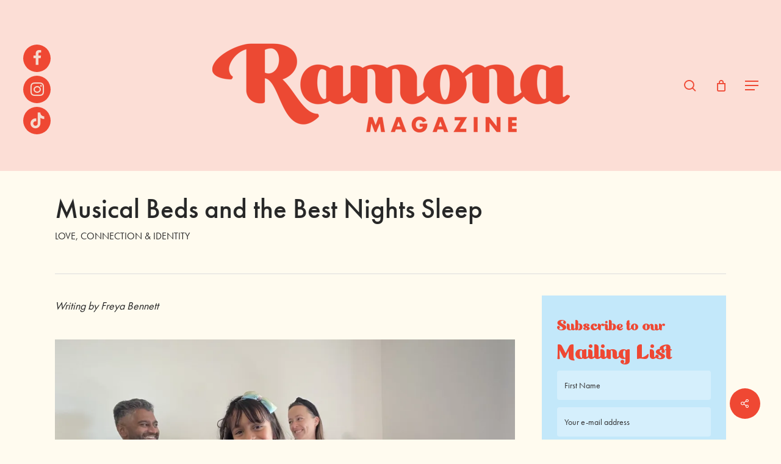

--- FILE ---
content_type: text/html; charset=UTF-8
request_url: https://ramonamag.com/2023/10/musical-beds-and-the-best-nights-sleep/
body_size: 25685
content:
<!DOCTYPE html>

<html lang="en-GB" class="no-js">
<head>
	
	<meta charset="UTF-8">
	
	<meta name="viewport" content="width=device-width, initial-scale=1, maximum-scale=1, user-scalable=0" /><meta name='robots' content='index, follow, max-image-preview:large, max-snippet:-1, max-video-preview:-1' />
<script>window._wca = window._wca || [];</script>

	<!-- This site is optimized with the Yoast SEO plugin v26.7 - https://yoast.com/wordpress/plugins/seo/ -->
	<title>Musical Beds and the Best Nights Sleep - Ramona Magazine</title>
	<meta name="description" content="Freya Bennett talks about her experience purchasing a Koala mattress." />
	<link rel="canonical" href="https://ramonamag.com/2023/10/musical-beds-and-the-best-nights-sleep/" />
	<meta property="og:locale" content="en_GB" />
	<meta property="og:type" content="article" />
	<meta property="og:title" content="Musical Beds and the Best Nights Sleep - Ramona Magazine" />
	<meta property="og:description" content="Freya Bennett talks about her experience purchasing a Koala mattress." />
	<meta property="og:url" content="https://ramonamag.com/2023/10/musical-beds-and-the-best-nights-sleep/" />
	<meta property="og:site_name" content="Ramona Magazine" />
	<meta property="article:published_time" content="2023-10-19T00:50:14+00:00" />
	<meta property="article:modified_time" content="2023-10-19T01:15:36+00:00" />
	<meta property="og:image" content="https://ramonamag.com/wp-content/uploads/2023/10/IMG_8299-3.jpeg" />
	<meta property="og:image:width" content="1500" />
	<meta property="og:image:height" content="1010" />
	<meta property="og:image:type" content="image/jpeg" />
	<meta name="author" content="Ramona Magazine" />
	<meta name="twitter:card" content="summary_large_image" />
	<meta name="twitter:label1" content="Written by" />
	<meta name="twitter:data1" content="Ramona Magazine" />
	<meta name="twitter:label2" content="Estimated reading time" />
	<meta name="twitter:data2" content="4 minutes" />
	<script type="application/ld+json" class="yoast-schema-graph">{"@context":"https://schema.org","@graph":[{"@type":"Article","@id":"https://ramonamag.com/2023/10/musical-beds-and-the-best-nights-sleep/#article","isPartOf":{"@id":"https://ramonamag.com/2023/10/musical-beds-and-the-best-nights-sleep/"},"author":{"name":"Ramona Magazine","@id":"https://ramonamag.com/#/schema/person/877d1265b7ae55e211e6ff10a476b1dd"},"headline":"Musical Beds and the Best Nights Sleep","datePublished":"2023-10-19T00:50:14+00:00","dateModified":"2023-10-19T01:15:36+00:00","mainEntityOfPage":{"@id":"https://ramonamag.com/2023/10/musical-beds-and-the-best-nights-sleep/"},"wordCount":679,"commentCount":0,"image":{"@id":"https://ramonamag.com/2023/10/musical-beds-and-the-best-nights-sleep/#primaryimage"},"thumbnailUrl":"https://i0.wp.com/ramonamag.com/wp-content/uploads/2023/10/IMG_8299-3.jpeg?fit=1500%2C1010&ssl=1","keywords":["Freya Bennett","Koala"],"articleSection":["LOVE, CONNECTION &amp; IDENTITY"],"inLanguage":"en-GB","potentialAction":[{"@type":"CommentAction","name":"Comment","target":["https://ramonamag.com/2023/10/musical-beds-and-the-best-nights-sleep/#respond"]}]},{"@type":"WebPage","@id":"https://ramonamag.com/2023/10/musical-beds-and-the-best-nights-sleep/","url":"https://ramonamag.com/2023/10/musical-beds-and-the-best-nights-sleep/","name":"Musical Beds and the Best Nights Sleep - Ramona Magazine","isPartOf":{"@id":"https://ramonamag.com/#website"},"primaryImageOfPage":{"@id":"https://ramonamag.com/2023/10/musical-beds-and-the-best-nights-sleep/#primaryimage"},"image":{"@id":"https://ramonamag.com/2023/10/musical-beds-and-the-best-nights-sleep/#primaryimage"},"thumbnailUrl":"https://i0.wp.com/ramonamag.com/wp-content/uploads/2023/10/IMG_8299-3.jpeg?fit=1500%2C1010&ssl=1","datePublished":"2023-10-19T00:50:14+00:00","dateModified":"2023-10-19T01:15:36+00:00","author":{"@id":"https://ramonamag.com/#/schema/person/877d1265b7ae55e211e6ff10a476b1dd"},"description":"Freya Bennett talks about her experience purchasing a Koala mattress.","breadcrumb":{"@id":"https://ramonamag.com/2023/10/musical-beds-and-the-best-nights-sleep/#breadcrumb"},"inLanguage":"en-GB","potentialAction":[{"@type":"ReadAction","target":["https://ramonamag.com/2023/10/musical-beds-and-the-best-nights-sleep/"]}]},{"@type":"ImageObject","inLanguage":"en-GB","@id":"https://ramonamag.com/2023/10/musical-beds-and-the-best-nights-sleep/#primaryimage","url":"https://i0.wp.com/ramonamag.com/wp-content/uploads/2023/10/IMG_8299-3.jpeg?fit=1500%2C1010&ssl=1","contentUrl":"https://i0.wp.com/ramonamag.com/wp-content/uploads/2023/10/IMG_8299-3.jpeg?fit=1500%2C1010&ssl=1","width":1500,"height":1010},{"@type":"BreadcrumbList","@id":"https://ramonamag.com/2023/10/musical-beds-and-the-best-nights-sleep/#breadcrumb","itemListElement":[{"@type":"ListItem","position":1,"name":"Home","item":"https://ramonamag.com/"},{"@type":"ListItem","position":2,"name":"Musical Beds and the Best Nights Sleep"}]},{"@type":"WebSite","@id":"https://ramonamag.com/#website","url":"https://ramonamag.com/","name":"Ramona Magazine","description":"A progressive, story sharing magazine for women","potentialAction":[{"@type":"SearchAction","target":{"@type":"EntryPoint","urlTemplate":"https://ramonamag.com/?s={search_term_string}"},"query-input":{"@type":"PropertyValueSpecification","valueRequired":true,"valueName":"search_term_string"}}],"inLanguage":"en-GB"},{"@type":"Person","@id":"https://ramonamag.com/#/schema/person/877d1265b7ae55e211e6ff10a476b1dd","name":"Ramona Magazine","url":"https://ramonamag.com/author/freya/"}]}</script>
	<!-- / Yoast SEO plugin. -->


<link rel='dns-prefetch' href='//stats.wp.com' />
<link rel='dns-prefetch' href='//fonts.googleapis.com' />
<link rel='dns-prefetch' href='//v0.wordpress.com' />
<link rel='preconnect' href='//i0.wp.com' />
<link rel='preconnect' href='//c0.wp.com' />
<link rel="alternate" type="application/rss+xml" title="Ramona Magazine &raquo; Feed" href="https://ramonamag.com/feed/" />
<link rel="alternate" type="application/rss+xml" title="Ramona Magazine &raquo; Comments Feed" href="https://ramonamag.com/comments/feed/" />
<link rel="alternate" type="application/rss+xml" title="Ramona Magazine &raquo; Musical Beds and the Best Nights Sleep Comments Feed" href="https://ramonamag.com/2023/10/musical-beds-and-the-best-nights-sleep/feed/" />
<link rel="alternate" title="oEmbed (JSON)" type="application/json+oembed" href="https://ramonamag.com/wp-json/oembed/1.0/embed?url=https%3A%2F%2Framonamag.com%2F2023%2F10%2Fmusical-beds-and-the-best-nights-sleep%2F" />
<link rel="alternate" title="oEmbed (XML)" type="text/xml+oembed" href="https://ramonamag.com/wp-json/oembed/1.0/embed?url=https%3A%2F%2Framonamag.com%2F2023%2F10%2Fmusical-beds-and-the-best-nights-sleep%2F&#038;format=xml" />
<style id='wp-img-auto-sizes-contain-inline-css' type='text/css'>
img:is([sizes=auto i],[sizes^="auto," i]){contain-intrinsic-size:3000px 1500px}
/*# sourceURL=wp-img-auto-sizes-contain-inline-css */
</style>
<link rel='stylesheet' id='sbi_styles-css' href='https://ramonamag.com/wp-content/plugins/instagram-feed/css/sbi-styles.min.css?ver=6.10.0' type='text/css' media='all' />
<style id='wp-emoji-styles-inline-css' type='text/css'>

	img.wp-smiley, img.emoji {
		display: inline !important;
		border: none !important;
		box-shadow: none !important;
		height: 1em !important;
		width: 1em !important;
		margin: 0 0.07em !important;
		vertical-align: -0.1em !important;
		background: none !important;
		padding: 0 !important;
	}
/*# sourceURL=wp-emoji-styles-inline-css */
</style>
<style id='wp-block-library-inline-css' type='text/css'>
:root{--wp-block-synced-color:#7a00df;--wp-block-synced-color--rgb:122,0,223;--wp-bound-block-color:var(--wp-block-synced-color);--wp-editor-canvas-background:#ddd;--wp-admin-theme-color:#007cba;--wp-admin-theme-color--rgb:0,124,186;--wp-admin-theme-color-darker-10:#006ba1;--wp-admin-theme-color-darker-10--rgb:0,107,160.5;--wp-admin-theme-color-darker-20:#005a87;--wp-admin-theme-color-darker-20--rgb:0,90,135;--wp-admin-border-width-focus:2px}@media (min-resolution:192dpi){:root{--wp-admin-border-width-focus:1.5px}}.wp-element-button{cursor:pointer}:root .has-very-light-gray-background-color{background-color:#eee}:root .has-very-dark-gray-background-color{background-color:#313131}:root .has-very-light-gray-color{color:#eee}:root .has-very-dark-gray-color{color:#313131}:root .has-vivid-green-cyan-to-vivid-cyan-blue-gradient-background{background:linear-gradient(135deg,#00d084,#0693e3)}:root .has-purple-crush-gradient-background{background:linear-gradient(135deg,#34e2e4,#4721fb 50%,#ab1dfe)}:root .has-hazy-dawn-gradient-background{background:linear-gradient(135deg,#faaca8,#dad0ec)}:root .has-subdued-olive-gradient-background{background:linear-gradient(135deg,#fafae1,#67a671)}:root .has-atomic-cream-gradient-background{background:linear-gradient(135deg,#fdd79a,#004a59)}:root .has-nightshade-gradient-background{background:linear-gradient(135deg,#330968,#31cdcf)}:root .has-midnight-gradient-background{background:linear-gradient(135deg,#020381,#2874fc)}:root{--wp--preset--font-size--normal:16px;--wp--preset--font-size--huge:42px}.has-regular-font-size{font-size:1em}.has-larger-font-size{font-size:2.625em}.has-normal-font-size{font-size:var(--wp--preset--font-size--normal)}.has-huge-font-size{font-size:var(--wp--preset--font-size--huge)}.has-text-align-center{text-align:center}.has-text-align-left{text-align:left}.has-text-align-right{text-align:right}.has-fit-text{white-space:nowrap!important}#end-resizable-editor-section{display:none}.aligncenter{clear:both}.items-justified-left{justify-content:flex-start}.items-justified-center{justify-content:center}.items-justified-right{justify-content:flex-end}.items-justified-space-between{justify-content:space-between}.screen-reader-text{border:0;clip-path:inset(50%);height:1px;margin:-1px;overflow:hidden;padding:0;position:absolute;width:1px;word-wrap:normal!important}.screen-reader-text:focus{background-color:#ddd;clip-path:none;color:#444;display:block;font-size:1em;height:auto;left:5px;line-height:normal;padding:15px 23px 14px;text-decoration:none;top:5px;width:auto;z-index:100000}html :where(.has-border-color){border-style:solid}html :where([style*=border-top-color]){border-top-style:solid}html :where([style*=border-right-color]){border-right-style:solid}html :where([style*=border-bottom-color]){border-bottom-style:solid}html :where([style*=border-left-color]){border-left-style:solid}html :where([style*=border-width]){border-style:solid}html :where([style*=border-top-width]){border-top-style:solid}html :where([style*=border-right-width]){border-right-style:solid}html :where([style*=border-bottom-width]){border-bottom-style:solid}html :where([style*=border-left-width]){border-left-style:solid}html :where(img[class*=wp-image-]){height:auto;max-width:100%}:where(figure){margin:0 0 1em}html :where(.is-position-sticky){--wp-admin--admin-bar--position-offset:var(--wp-admin--admin-bar--height,0px)}@media screen and (max-width:600px){html :where(.is-position-sticky){--wp-admin--admin-bar--position-offset:0px}}

/*# sourceURL=wp-block-library-inline-css */
</style><style id='global-styles-inline-css' type='text/css'>
:root{--wp--preset--aspect-ratio--square: 1;--wp--preset--aspect-ratio--4-3: 4/3;--wp--preset--aspect-ratio--3-4: 3/4;--wp--preset--aspect-ratio--3-2: 3/2;--wp--preset--aspect-ratio--2-3: 2/3;--wp--preset--aspect-ratio--16-9: 16/9;--wp--preset--aspect-ratio--9-16: 9/16;--wp--preset--color--black: #000000;--wp--preset--color--cyan-bluish-gray: #abb8c3;--wp--preset--color--white: #ffffff;--wp--preset--color--pale-pink: #f78da7;--wp--preset--color--vivid-red: #cf2e2e;--wp--preset--color--luminous-vivid-orange: #ff6900;--wp--preset--color--luminous-vivid-amber: #fcb900;--wp--preset--color--light-green-cyan: #7bdcb5;--wp--preset--color--vivid-green-cyan: #00d084;--wp--preset--color--pale-cyan-blue: #8ed1fc;--wp--preset--color--vivid-cyan-blue: #0693e3;--wp--preset--color--vivid-purple: #9b51e0;--wp--preset--gradient--vivid-cyan-blue-to-vivid-purple: linear-gradient(135deg,rgb(6,147,227) 0%,rgb(155,81,224) 100%);--wp--preset--gradient--light-green-cyan-to-vivid-green-cyan: linear-gradient(135deg,rgb(122,220,180) 0%,rgb(0,208,130) 100%);--wp--preset--gradient--luminous-vivid-amber-to-luminous-vivid-orange: linear-gradient(135deg,rgb(252,185,0) 0%,rgb(255,105,0) 100%);--wp--preset--gradient--luminous-vivid-orange-to-vivid-red: linear-gradient(135deg,rgb(255,105,0) 0%,rgb(207,46,46) 100%);--wp--preset--gradient--very-light-gray-to-cyan-bluish-gray: linear-gradient(135deg,rgb(238,238,238) 0%,rgb(169,184,195) 100%);--wp--preset--gradient--cool-to-warm-spectrum: linear-gradient(135deg,rgb(74,234,220) 0%,rgb(151,120,209) 20%,rgb(207,42,186) 40%,rgb(238,44,130) 60%,rgb(251,105,98) 80%,rgb(254,248,76) 100%);--wp--preset--gradient--blush-light-purple: linear-gradient(135deg,rgb(255,206,236) 0%,rgb(152,150,240) 100%);--wp--preset--gradient--blush-bordeaux: linear-gradient(135deg,rgb(254,205,165) 0%,rgb(254,45,45) 50%,rgb(107,0,62) 100%);--wp--preset--gradient--luminous-dusk: linear-gradient(135deg,rgb(255,203,112) 0%,rgb(199,81,192) 50%,rgb(65,88,208) 100%);--wp--preset--gradient--pale-ocean: linear-gradient(135deg,rgb(255,245,203) 0%,rgb(182,227,212) 50%,rgb(51,167,181) 100%);--wp--preset--gradient--electric-grass: linear-gradient(135deg,rgb(202,248,128) 0%,rgb(113,206,126) 100%);--wp--preset--gradient--midnight: linear-gradient(135deg,rgb(2,3,129) 0%,rgb(40,116,252) 100%);--wp--preset--font-size--small: 13px;--wp--preset--font-size--medium: 20px;--wp--preset--font-size--large: 36px;--wp--preset--font-size--x-large: 42px;--wp--preset--spacing--20: 0.44rem;--wp--preset--spacing--30: 0.67rem;--wp--preset--spacing--40: 1rem;--wp--preset--spacing--50: 1.5rem;--wp--preset--spacing--60: 2.25rem;--wp--preset--spacing--70: 3.38rem;--wp--preset--spacing--80: 5.06rem;--wp--preset--shadow--natural: 6px 6px 9px rgba(0, 0, 0, 0.2);--wp--preset--shadow--deep: 12px 12px 50px rgba(0, 0, 0, 0.4);--wp--preset--shadow--sharp: 6px 6px 0px rgba(0, 0, 0, 0.2);--wp--preset--shadow--outlined: 6px 6px 0px -3px rgb(255, 255, 255), 6px 6px rgb(0, 0, 0);--wp--preset--shadow--crisp: 6px 6px 0px rgb(0, 0, 0);}:root { --wp--style--global--content-size: 1300px;--wp--style--global--wide-size: 1300px; }:where(body) { margin: 0; }.wp-site-blocks > .alignleft { float: left; margin-right: 2em; }.wp-site-blocks > .alignright { float: right; margin-left: 2em; }.wp-site-blocks > .aligncenter { justify-content: center; margin-left: auto; margin-right: auto; }:where(.is-layout-flex){gap: 0.5em;}:where(.is-layout-grid){gap: 0.5em;}.is-layout-flow > .alignleft{float: left;margin-inline-start: 0;margin-inline-end: 2em;}.is-layout-flow > .alignright{float: right;margin-inline-start: 2em;margin-inline-end: 0;}.is-layout-flow > .aligncenter{margin-left: auto !important;margin-right: auto !important;}.is-layout-constrained > .alignleft{float: left;margin-inline-start: 0;margin-inline-end: 2em;}.is-layout-constrained > .alignright{float: right;margin-inline-start: 2em;margin-inline-end: 0;}.is-layout-constrained > .aligncenter{margin-left: auto !important;margin-right: auto !important;}.is-layout-constrained > :where(:not(.alignleft):not(.alignright):not(.alignfull)){max-width: var(--wp--style--global--content-size);margin-left: auto !important;margin-right: auto !important;}.is-layout-constrained > .alignwide{max-width: var(--wp--style--global--wide-size);}body .is-layout-flex{display: flex;}.is-layout-flex{flex-wrap: wrap;align-items: center;}.is-layout-flex > :is(*, div){margin: 0;}body .is-layout-grid{display: grid;}.is-layout-grid > :is(*, div){margin: 0;}body{padding-top: 0px;padding-right: 0px;padding-bottom: 0px;padding-left: 0px;}:root :where(.wp-element-button, .wp-block-button__link){background-color: #32373c;border-width: 0;color: #fff;font-family: inherit;font-size: inherit;font-style: inherit;font-weight: inherit;letter-spacing: inherit;line-height: inherit;padding-top: calc(0.667em + 2px);padding-right: calc(1.333em + 2px);padding-bottom: calc(0.667em + 2px);padding-left: calc(1.333em + 2px);text-decoration: none;text-transform: inherit;}.has-black-color{color: var(--wp--preset--color--black) !important;}.has-cyan-bluish-gray-color{color: var(--wp--preset--color--cyan-bluish-gray) !important;}.has-white-color{color: var(--wp--preset--color--white) !important;}.has-pale-pink-color{color: var(--wp--preset--color--pale-pink) !important;}.has-vivid-red-color{color: var(--wp--preset--color--vivid-red) !important;}.has-luminous-vivid-orange-color{color: var(--wp--preset--color--luminous-vivid-orange) !important;}.has-luminous-vivid-amber-color{color: var(--wp--preset--color--luminous-vivid-amber) !important;}.has-light-green-cyan-color{color: var(--wp--preset--color--light-green-cyan) !important;}.has-vivid-green-cyan-color{color: var(--wp--preset--color--vivid-green-cyan) !important;}.has-pale-cyan-blue-color{color: var(--wp--preset--color--pale-cyan-blue) !important;}.has-vivid-cyan-blue-color{color: var(--wp--preset--color--vivid-cyan-blue) !important;}.has-vivid-purple-color{color: var(--wp--preset--color--vivid-purple) !important;}.has-black-background-color{background-color: var(--wp--preset--color--black) !important;}.has-cyan-bluish-gray-background-color{background-color: var(--wp--preset--color--cyan-bluish-gray) !important;}.has-white-background-color{background-color: var(--wp--preset--color--white) !important;}.has-pale-pink-background-color{background-color: var(--wp--preset--color--pale-pink) !important;}.has-vivid-red-background-color{background-color: var(--wp--preset--color--vivid-red) !important;}.has-luminous-vivid-orange-background-color{background-color: var(--wp--preset--color--luminous-vivid-orange) !important;}.has-luminous-vivid-amber-background-color{background-color: var(--wp--preset--color--luminous-vivid-amber) !important;}.has-light-green-cyan-background-color{background-color: var(--wp--preset--color--light-green-cyan) !important;}.has-vivid-green-cyan-background-color{background-color: var(--wp--preset--color--vivid-green-cyan) !important;}.has-pale-cyan-blue-background-color{background-color: var(--wp--preset--color--pale-cyan-blue) !important;}.has-vivid-cyan-blue-background-color{background-color: var(--wp--preset--color--vivid-cyan-blue) !important;}.has-vivid-purple-background-color{background-color: var(--wp--preset--color--vivid-purple) !important;}.has-black-border-color{border-color: var(--wp--preset--color--black) !important;}.has-cyan-bluish-gray-border-color{border-color: var(--wp--preset--color--cyan-bluish-gray) !important;}.has-white-border-color{border-color: var(--wp--preset--color--white) !important;}.has-pale-pink-border-color{border-color: var(--wp--preset--color--pale-pink) !important;}.has-vivid-red-border-color{border-color: var(--wp--preset--color--vivid-red) !important;}.has-luminous-vivid-orange-border-color{border-color: var(--wp--preset--color--luminous-vivid-orange) !important;}.has-luminous-vivid-amber-border-color{border-color: var(--wp--preset--color--luminous-vivid-amber) !important;}.has-light-green-cyan-border-color{border-color: var(--wp--preset--color--light-green-cyan) !important;}.has-vivid-green-cyan-border-color{border-color: var(--wp--preset--color--vivid-green-cyan) !important;}.has-pale-cyan-blue-border-color{border-color: var(--wp--preset--color--pale-cyan-blue) !important;}.has-vivid-cyan-blue-border-color{border-color: var(--wp--preset--color--vivid-cyan-blue) !important;}.has-vivid-purple-border-color{border-color: var(--wp--preset--color--vivid-purple) !important;}.has-vivid-cyan-blue-to-vivid-purple-gradient-background{background: var(--wp--preset--gradient--vivid-cyan-blue-to-vivid-purple) !important;}.has-light-green-cyan-to-vivid-green-cyan-gradient-background{background: var(--wp--preset--gradient--light-green-cyan-to-vivid-green-cyan) !important;}.has-luminous-vivid-amber-to-luminous-vivid-orange-gradient-background{background: var(--wp--preset--gradient--luminous-vivid-amber-to-luminous-vivid-orange) !important;}.has-luminous-vivid-orange-to-vivid-red-gradient-background{background: var(--wp--preset--gradient--luminous-vivid-orange-to-vivid-red) !important;}.has-very-light-gray-to-cyan-bluish-gray-gradient-background{background: var(--wp--preset--gradient--very-light-gray-to-cyan-bluish-gray) !important;}.has-cool-to-warm-spectrum-gradient-background{background: var(--wp--preset--gradient--cool-to-warm-spectrum) !important;}.has-blush-light-purple-gradient-background{background: var(--wp--preset--gradient--blush-light-purple) !important;}.has-blush-bordeaux-gradient-background{background: var(--wp--preset--gradient--blush-bordeaux) !important;}.has-luminous-dusk-gradient-background{background: var(--wp--preset--gradient--luminous-dusk) !important;}.has-pale-ocean-gradient-background{background: var(--wp--preset--gradient--pale-ocean) !important;}.has-electric-grass-gradient-background{background: var(--wp--preset--gradient--electric-grass) !important;}.has-midnight-gradient-background{background: var(--wp--preset--gradient--midnight) !important;}.has-small-font-size{font-size: var(--wp--preset--font-size--small) !important;}.has-medium-font-size{font-size: var(--wp--preset--font-size--medium) !important;}.has-large-font-size{font-size: var(--wp--preset--font-size--large) !important;}.has-x-large-font-size{font-size: var(--wp--preset--font-size--x-large) !important;}
/*# sourceURL=global-styles-inline-css */
</style>

<link rel='stylesheet' id='salient-social-css' href='https://ramonamag.com/wp-content/plugins/salient-social/css/style.css?ver=1.2.6' type='text/css' media='all' />
<style id='salient-social-inline-css' type='text/css'>

  .sharing-default-minimal .nectar-love.loved,
  body .nectar-social[data-color-override="override"].fixed > a:before, 
  body .nectar-social[data-color-override="override"].fixed .nectar-social-inner a,
  .sharing-default-minimal .nectar-social[data-color-override="override"] .nectar-social-inner a:hover,
  .nectar-social.vertical[data-color-override="override"] .nectar-social-inner a:hover {
    background-color: #ef4833;
  }
  .nectar-social.hover .nectar-love.loved,
  .nectar-social.hover > .nectar-love-button a:hover,
  .nectar-social[data-color-override="override"].hover > div a:hover,
  #single-below-header .nectar-social[data-color-override="override"].hover > div a:hover,
  .nectar-social[data-color-override="override"].hover .share-btn:hover,
  .sharing-default-minimal .nectar-social[data-color-override="override"] .nectar-social-inner a {
    border-color: #ef4833;
  }
  #single-below-header .nectar-social.hover .nectar-love.loved i,
  #single-below-header .nectar-social.hover[data-color-override="override"] a:hover,
  #single-below-header .nectar-social.hover[data-color-override="override"] a:hover i,
  #single-below-header .nectar-social.hover .nectar-love-button a:hover i,
  .nectar-love:hover i,
  .hover .nectar-love:hover .total_loves,
  .nectar-love.loved i,
  .nectar-social.hover .nectar-love.loved .total_loves,
  .nectar-social.hover .share-btn:hover, 
  .nectar-social[data-color-override="override"].hover .nectar-social-inner a:hover,
  .nectar-social[data-color-override="override"].hover > div:hover span,
  .sharing-default-minimal .nectar-social[data-color-override="override"] .nectar-social-inner a:not(:hover) i,
  .sharing-default-minimal .nectar-social[data-color-override="override"] .nectar-social-inner a:not(:hover) {
    color: #ef4833;
  }
/*# sourceURL=salient-social-inline-css */
</style>
<link rel='stylesheet' id='SFSImainCss-css' href='https://ramonamag.com/wp-content/plugins/ultimate-social-media-icons/css/sfsi-style.css?ver=2.9.6' type='text/css' media='all' />
<link rel='stylesheet' id='wcaiocc-frontend-style-handle-css' href='https://ramonamag.com/wp-content/plugins/woocommerce-all-in-one-currency-converter/css/wcaiocc-frontend.min.css?ver=1535efacab25ea983f6ffd458f1e7985' type='text/css' media='all' />
<link rel='stylesheet' id='currency_converter_styles-css' href='https://ramonamag.com/wp-content/plugins/woocommerce-currency-converter-widget/assets/css/converter.css?ver=1535efacab25ea983f6ffd458f1e7985' type='text/css' media='all' />
<link rel='stylesheet' id='woocommerce-layout-css' href='https://c0.wp.com/p/woocommerce/10.4.3/assets/css/woocommerce-layout.css' type='text/css' media='all' />
<style id='woocommerce-layout-inline-css' type='text/css'>

	.infinite-scroll .woocommerce-pagination {
		display: none;
	}
/*# sourceURL=woocommerce-layout-inline-css */
</style>
<link rel='stylesheet' id='woocommerce-smallscreen-css' href='https://c0.wp.com/p/woocommerce/10.4.3/assets/css/woocommerce-smallscreen.css' type='text/css' media='only screen and (max-width: 768px)' />
<link rel='stylesheet' id='woocommerce-general-css' href='https://c0.wp.com/p/woocommerce/10.4.3/assets/css/woocommerce.css' type='text/css' media='all' />
<style id='woocommerce-inline-inline-css' type='text/css'>
.woocommerce form .form-row .required { visibility: visible; }
/*# sourceURL=woocommerce-inline-inline-css */
</style>
<link rel='stylesheet' id='woocommerce-nyp-css' href='https://ramonamag.com/wp-content/plugins/woocommerce-name-your-price/assets/css/name-your-price.css?ver=2.3.4' type='text/css' media='all' />
<link rel='stylesheet' id='font-awesome-css' href='https://ramonamag.com/wp-content/themes/salient/css/font-awesome-legacy.min.css?ver=4.7.1' type='text/css' media='all' />
<link rel='stylesheet' id='salient-grid-system-css' href='https://ramonamag.com/wp-content/themes/salient/css/build/grid-system.css?ver=17.4.1' type='text/css' media='all' />
<link rel='stylesheet' id='main-styles-css' href='https://ramonamag.com/wp-content/themes/salient/css/build/style.css?ver=17.4.1' type='text/css' media='all' />
<link rel='stylesheet' id='nectar-header-layout-centered-logo-between-menu-css' href='https://ramonamag.com/wp-content/themes/salient/css/build/header/header-layout-centered-logo-between-menu.css?ver=17.4.1' type='text/css' media='all' />
<link rel='stylesheet' id='nectar-single-styles-css' href='https://ramonamag.com/wp-content/themes/salient/css/build/single.css?ver=17.4.1' type='text/css' media='all' />
<link rel='stylesheet' id='nectar-element-recent-posts-css' href='https://ramonamag.com/wp-content/themes/salient/css/build/elements/element-recent-posts.css?ver=17.4.1' type='text/css' media='all' />
<link rel='stylesheet' id='nectar-brands-css' href='https://ramonamag.com/wp-content/themes/salient/css/nectar-brands.css?ver=17.4.1' type='text/css' media='all' />
<link rel='stylesheet' id='nectar_default_font_open_sans-css' href='https://fonts.googleapis.com/css?family=Open+Sans%3A300%2C400%2C600%2C700&#038;subset=latin%2Clatin-ext' type='text/css' media='all' />
<link rel='stylesheet' id='responsive-css' href='https://ramonamag.com/wp-content/themes/salient/css/build/responsive.css?ver=17.4.1' type='text/css' media='all' />
<link rel='stylesheet' id='nectar-product-style-classic-css' href='https://ramonamag.com/wp-content/themes/salient/css/build/third-party/woocommerce/product-style-classic.css?ver=17.4.1' type='text/css' media='all' />
<link rel='stylesheet' id='woocommerce-css' href='https://ramonamag.com/wp-content/themes/salient/css/build/woocommerce.css?ver=17.4.1' type='text/css' media='all' />
<link rel='stylesheet' id='skin-material-css' href='https://ramonamag.com/wp-content/themes/salient/css/build/skin-material.css?ver=17.4.1' type='text/css' media='all' />
<link rel='stylesheet' id='salient-wp-menu-dynamic-css' href='https://ramonamag.com/wp-content/uploads/salient/menu-dynamic.css?ver=5022' type='text/css' media='all' />
<link rel='stylesheet' id='nectar-widget-posts-css' href='https://ramonamag.com/wp-content/themes/salient/css/build/elements/widget-nectar-posts.css?ver=17.4.1' type='text/css' media='all' />
<link rel='stylesheet' id='dynamic-css-css' href='https://ramonamag.com/wp-content/themes/salient/css/salient-dynamic-styles.css?ver=49720' type='text/css' media='all' />
<style id='dynamic-css-inline-css' type='text/css'>
#header-space{background-color:#fffbef}@media only screen and (min-width:1000px){body #ajax-content-wrap.no-scroll{min-height:calc(100vh - 280px);height:calc(100vh - 280px)!important;}}@media only screen and (min-width:1000px){#page-header-wrap.fullscreen-header,#page-header-wrap.fullscreen-header #page-header-bg,html:not(.nectar-box-roll-loaded) .nectar-box-roll > #page-header-bg.fullscreen-header,.nectar_fullscreen_zoom_recent_projects,#nectar_fullscreen_rows:not(.afterLoaded) > div{height:calc(100vh - 279px);}.wpb_row.vc_row-o-full-height.top-level,.wpb_row.vc_row-o-full-height.top-level > .col.span_12{min-height:calc(100vh - 279px);}html:not(.nectar-box-roll-loaded) .nectar-box-roll > #page-header-bg.fullscreen-header{top:280px;}.nectar-slider-wrap[data-fullscreen="true"]:not(.loaded),.nectar-slider-wrap[data-fullscreen="true"]:not(.loaded) .swiper-container{height:calc(100vh - 278px)!important;}.admin-bar .nectar-slider-wrap[data-fullscreen="true"]:not(.loaded),.admin-bar .nectar-slider-wrap[data-fullscreen="true"]:not(.loaded) .swiper-container{height:calc(100vh - 278px - 32px)!important;}}.admin-bar[class*="page-template-template-no-header"] .wpb_row.vc_row-o-full-height.top-level,.admin-bar[class*="page-template-template-no-header"] .wpb_row.vc_row-o-full-height.top-level > .col.span_12{min-height:calc(100vh - 32px);}body[class*="page-template-template-no-header"] .wpb_row.vc_row-o-full-height.top-level,body[class*="page-template-template-no-header"] .wpb_row.vc_row-o-full-height.top-level > .col.span_12{min-height:100vh;}@media only screen and (max-width:999px){.using-mobile-browser #nectar_fullscreen_rows:not(.afterLoaded):not([data-mobile-disable="on"]) > div{height:calc(100vh - 166px);}.using-mobile-browser .wpb_row.vc_row-o-full-height.top-level,.using-mobile-browser .wpb_row.vc_row-o-full-height.top-level > .col.span_12,[data-permanent-transparent="1"].using-mobile-browser .wpb_row.vc_row-o-full-height.top-level,[data-permanent-transparent="1"].using-mobile-browser .wpb_row.vc_row-o-full-height.top-level > .col.span_12{min-height:calc(100vh - 166px);}html:not(.nectar-box-roll-loaded) .nectar-box-roll > #page-header-bg.fullscreen-header,.nectar_fullscreen_zoom_recent_projects,.nectar-slider-wrap[data-fullscreen="true"]:not(.loaded),.nectar-slider-wrap[data-fullscreen="true"]:not(.loaded) .swiper-container,#nectar_fullscreen_rows:not(.afterLoaded):not([data-mobile-disable="on"]) > div{height:calc(100vh - 113px);}.wpb_row.vc_row-o-full-height.top-level,.wpb_row.vc_row-o-full-height.top-level > .col.span_12{min-height:calc(100vh - 113px);}body[data-transparent-header="false"] #ajax-content-wrap.no-scroll{min-height:calc(100vh - 113px);height:calc(100vh - 113px);}}.post-type-archive-product.woocommerce .container-wrap,.tax-product_cat.woocommerce .container-wrap{background-color:#f6f6f6;}.woocommerce.single-product #single-meta{position:relative!important;top:0!important;margin:0;left:8px;height:auto;}.woocommerce.single-product #single-meta:after{display:block;content:" ";clear:both;height:1px;}.woocommerce ul.products li.product.material,.woocommerce-page ul.products li.product.material{background-color:#ffffff;}.woocommerce ul.products li.product.minimal .product-wrap,.woocommerce ul.products li.product.minimal .background-color-expand,.woocommerce-page ul.products li.product.minimal .product-wrap,.woocommerce-page ul.products li.product.minimal .background-color-expand{background-color:#ffffff;}.screen-reader-text,.nectar-skip-to-content:not(:focus){border:0;clip:rect(1px,1px,1px,1px);clip-path:inset(50%);height:1px;margin:-1px;overflow:hidden;padding:0;position:absolute!important;width:1px;word-wrap:normal!important;}.row .col img:not([srcset]){width:auto;}.row .col img.img-with-animation.nectar-lazy:not([srcset]){width:100%;}
/*# sourceURL=dynamic-css-inline-css */
</style>
<link rel='stylesheet' id='salient-child-style-css' href='https://ramonamag.com/wp-content/themes/salient-child/style.css?ver=17.4.1' type='text/css' media='all' />
<link rel='stylesheet' id='redux-google-fonts-salient_redux-css' href='https://fonts.googleapis.com/css?family=futura-pt%2C+sans-serif%3A700%2C400&#038;ver=1535efacab25ea983f6ffd458f1e7985' type='text/css' media='all' />
<script type="text/javascript" src="https://c0.wp.com/c/6.9/wp-includes/js/jquery/jquery.min.js" id="jquery-core-js"></script>
<script type="text/javascript" src="https://c0.wp.com/c/6.9/wp-includes/js/jquery/jquery-migrate.min.js" id="jquery-migrate-js"></script>
<script type="text/javascript" id="wcaiocc-frontend-script-handle-js-extra">
/* <![CDATA[ */
var wcaiocc_vars_data = {"ajaxurl":"https://ramonamag.com/wp-admin/admin-ajax.php","currency_change_key":"wcaiocc_change_currency_code","currency_changed":"1","conversion_method":"reference","base_currency":"AUD","base_currency_data":{"code":"AUD","name":"Australian dollar","symbol":"&#36;","position":"left","thousand_separator":",","decimal_separator":".","number_decimals":2},"currency":"AUD","currency_data":{"order":1,"name":"Australian dollar","symbol":"&#36;","position":"left","thousand_separator":",","decimal_separator":".","number_decimals":2,"rate":"1","api":"yahoo"},"wc_version":"10.4.3","js_price_slider":"1","wp_nonce":"5b12b2f1c6"};
//# sourceURL=wcaiocc-frontend-script-handle-js-extra
/* ]]> */
</script>
<script type="text/javascript" src="https://ramonamag.com/wp-content/plugins/woocommerce-all-in-one-currency-converter/js/wcaiocc-frontend.min.js?ver=1535efacab25ea983f6ffd458f1e7985" id="wcaiocc-frontend-script-handle-js"></script>
<script type="text/javascript" src="https://c0.wp.com/p/woocommerce/10.4.3/assets/js/jquery-blockui/jquery.blockUI.min.js" id="wc-jquery-blockui-js" defer="defer" data-wp-strategy="defer"></script>
<script type="text/javascript" src="https://c0.wp.com/p/woocommerce/10.4.3/assets/js/js-cookie/js.cookie.min.js" id="wc-js-cookie-js" defer="defer" data-wp-strategy="defer"></script>
<script type="text/javascript" id="woocommerce-js-extra">
/* <![CDATA[ */
var woocommerce_params = {"ajax_url":"/wp-admin/admin-ajax.php","wc_ajax_url":"/?wc-ajax=%%endpoint%%","i18n_password_show":"Show password","i18n_password_hide":"Hide password"};
//# sourceURL=woocommerce-js-extra
/* ]]> */
</script>
<script type="text/javascript" src="https://c0.wp.com/p/woocommerce/10.4.3/assets/js/frontend/woocommerce.min.js" id="woocommerce-js" defer="defer" data-wp-strategy="defer"></script>
<script type="text/javascript" src="https://stats.wp.com/s-202604.js" id="woocommerce-analytics-js" defer="defer" data-wp-strategy="defer"></script>
<script></script><link rel="https://api.w.org/" href="https://ramonamag.com/wp-json/" /><link rel="alternate" title="JSON" type="application/json" href="https://ramonamag.com/wp-json/wp/v2/posts/23447" /><link rel="EditURI" type="application/rsd+xml" title="RSD" href="https://ramonamag.com/xmlrpc.php?rsd" />

<link rel='shortlink' href='https://wp.me/p8RM6B-66b' />
<meta name="follow.[base64]" content="R1BrTsPWpBXZH7NFFsAy"/>	<style>img#wpstats{display:none}</style>
		<!-- Analytics by WP Statistics - https://wp-statistics.com -->
<script type="text/javascript"> var root = document.getElementsByTagName( "html" )[0]; root.setAttribute( "class", "js" ); </script><!-- Google tag (gtag.js) --> <script async src="https://www.googletagmanager.com/gtag/js?id=G-HYLQN3LNY4"></script> <script> window.dataLayer = window.dataLayer || []; function gtag(){dataLayer.push(arguments);} gtag('js', new Date()); gtag('config', 'G-HYLQN3LNY4'); </script>	<noscript><style>.woocommerce-product-gallery{ opacity: 1 !important; }</style></noscript>
	<meta name="generator" content="Powered by WPBakery Page Builder - drag and drop page builder for WordPress."/>
<link rel="icon" href="https://i0.wp.com/ramonamag.com/wp-content/uploads/2022/06/cropped-Round-Logo1-02-1.png?fit=32%2C32&#038;ssl=1" sizes="32x32" />
<link rel="icon" href="https://i0.wp.com/ramonamag.com/wp-content/uploads/2022/06/cropped-Round-Logo1-02-1.png?fit=192%2C192&#038;ssl=1" sizes="192x192" />
<link rel="apple-touch-icon" href="https://i0.wp.com/ramonamag.com/wp-content/uploads/2022/06/cropped-Round-Logo1-02-1.png?fit=180%2C180&#038;ssl=1" />
<meta name="msapplication-TileImage" content="https://i0.wp.com/ramonamag.com/wp-content/uploads/2022/06/cropped-Round-Logo1-02-1.png?fit=270%2C270&#038;ssl=1" />
<!-- BEGIN Adobe Fonts for WordPress --><link rel="stylesheet" href="https://use.typekit.net/uyo1qdf.css"><!-- END Adobe Fonts for WordPress -->		<style type="text/css" id="wp-custom-css">
			.wc-proceed-to-checkout {
    float: right; 
		width:50%;	
  	margin-top:15px;
}


#custom_html-7,
#custom_html-8,
#custom_html-9,
#custom_html-10{margin-bottom: 10px !important;}


@media only screen and (max-width: 1000px){
	.wc-proceed-to-checkout{width:100% !important;	margin-top:25px; 
float: none;}
}

.single.single-post .heading-title[data-header-style=default] h1 {max-width: none !important;}

.woocommerce button.button:disabled, .woocommerce button.button:disabled[disabled]{opacity: 0.2;}

body:not(.ascend) .actions .coupon .button {opacity: 0.3;}


/* = = = = = =  
	
	DEAR RAMONA FORM
	
= = = = = =  */

.wpb_wrapper>div {
    margin-bottom: 0px;
}

#gform_wrapper_6 .textarea,
#gform_wrapper_6 input[type=text], #gform_wrapper_6 input[type=email] {background-color: rgba(255, 255, 255, 0.3); color: #111;}

#gform_wrapper_6 .textarea::placeholder{color: #333 !important; opacity: 1.0 !important;}
#gform_wrapper_6 .textarea::-webkit-input-placeholder{color: #333 !important; opacity: 1.0 !important;}
#gform_wrapper_6 .textarea:-ms-input-placeholder{color: #333 !important; opacity: 1.0 !important;}

#gform_wrapper_6 input[type=text]::placeholder{color: #333 !important; opacity: 1.0 !important;}
#gform_wrapper_6 input[type=text]::-webkit-input-placeholder{color: #333 !important; opacity: 1.0 !important;}
#gform_wrapper_6 input[type=text]:-ms-input-placeholder{color: #333 !important; opacity: 1.0 !important;}

#gform_wrapper_6 input[type=email]::placeholder{color: #333 !important; opacity: 1.0 !important;} 
#gform_wrapper_6 input[type=email]::-webkit-input-placeholder{color: #333 !important; opacity: 1.0 !important;} 
#gform_wrapper_6 input[type=email]:-ms-input-placeholder {color: #333 !important; opacity: 1.0 !important;}

#gform_wrapper_6 input[type="submit"] {background-color: #000 !important; border-radius: 4px !important; }
		</style>
		<noscript><style> .wpb_animate_when_almost_visible { opacity: 1; }</style></noscript>	
	<link href="https://ramonamag.com/wp-content/themes/salient-child/stylesheet.css" rel="stylesheet">
	
	
<link rel='stylesheet' id='wc-stripe-blocks-checkout-style-css' href='https://ramonamag.com/wp-content/plugins/woocommerce-gateway-stripe/build/upe-blocks.css?ver=5149cca93b0373758856' type='text/css' media='all' />
<link rel='stylesheet' id='wc-blocks-style-css' href='https://c0.wp.com/p/woocommerce/10.4.3/assets/client/blocks/wc-blocks.css' type='text/css' media='all' />
<link rel='stylesheet' id='jetpack-swiper-library-css' href='https://c0.wp.com/p/jetpack/15.4/_inc/blocks/swiper.css' type='text/css' media='all' />
<link rel='stylesheet' id='jetpack-carousel-css' href='https://c0.wp.com/p/jetpack/15.4/modules/carousel/jetpack-carousel.css' type='text/css' media='all' />
<link data-pagespeed-no-defer data-nowprocket data-wpacu-skip data-no-optimize data-noptimize rel='stylesheet' id='main-styles-non-critical-css' href='https://ramonamag.com/wp-content/themes/salient/css/build/style-non-critical.css?ver=17.4.1' type='text/css' media='all' />
<link data-pagespeed-no-defer data-nowprocket data-wpacu-skip data-no-optimize data-noptimize rel='stylesheet' id='nectar-woocommerce-non-critical-css' href='https://ramonamag.com/wp-content/themes/salient/css/build/third-party/woocommerce/woocommerce-non-critical.css?ver=17.4.1' type='text/css' media='all' />
<link data-pagespeed-no-defer data-nowprocket data-wpacu-skip data-no-optimize data-noptimize rel='stylesheet' id='fancyBox-css' href='https://ramonamag.com/wp-content/themes/salient/css/build/plugins/jquery.fancybox.css?ver=3.3.1' type='text/css' media='all' />
<link data-pagespeed-no-defer data-nowprocket data-wpacu-skip data-no-optimize data-noptimize rel='stylesheet' id='nectar-ocm-core-css' href='https://ramonamag.com/wp-content/themes/salient/css/build/off-canvas/core.css?ver=17.4.1' type='text/css' media='all' />
<link data-pagespeed-no-defer data-nowprocket data-wpacu-skip data-no-optimize data-noptimize rel='stylesheet' id='nectar-ocm-slide-out-right-hover-css' href='https://ramonamag.com/wp-content/themes/salient/css/build/off-canvas/slide-out-right-hover.css?ver=17.4.1' type='text/css' media='all' />
</head>


<body class="wp-singular post-template-default single single-post postid-23447 single-format-standard wp-theme-salient wp-child-theme-salient-child theme-salient sfsi_actvite_theme_default woocommerce-no-js material wpb-js-composer js-comp-ver-8.4.2 vc_responsive" data-footer-reveal="false" data-footer-reveal-shadow="none" data-header-format="centered-logo-between-menu" data-body-border="off" data-boxed-style="" data-header-breakpoint="1000" data-dropdown-style="minimal" data-cae="easeOutCubic" data-cad="750" data-megamenu-width="contained" data-aie="none" data-ls="fancybox" data-apte="standard" data-hhun="0" data-fancy-form-rcs="default" data-form-style="default" data-form-submit="regular" data-is="minimal" data-button-style="rounded" data-user-account-button="false" data-flex-cols="true" data-col-gap="default" data-header-inherit-rc="false" data-header-search="true" data-animated-anchors="true" data-ajax-transitions="false" data-full-width-header="true" data-slide-out-widget-area="true" data-slide-out-widget-area-style="slide-out-from-right-hover" data-user-set-ocm="1" data-loading-animation="none" data-bg-header="false" data-responsive="1" data-ext-responsive="true" data-ext-padding="90" data-header-resize="1" data-header-color="custom" data-cart="true" data-remove-m-parallax="" data-remove-m-video-bgs="" data-m-animate="0" data-force-header-trans-color="light" data-smooth-scrolling="0" data-permanent-transparent="false" >
	
	<script type="text/javascript">
	 (function(window, document) {

		document.documentElement.classList.remove("no-js");

		if(navigator.userAgent.match(/(Android|iPod|iPhone|iPad|BlackBerry|IEMobile|Opera Mini)/)) {
			document.body.className += " using-mobile-browser mobile ";
		}
		if(navigator.userAgent.match(/Mac/) && navigator.maxTouchPoints && navigator.maxTouchPoints > 2) {
			document.body.className += " using-ios-device ";
		}

		if( !("ontouchstart" in window) ) {

			var body = document.querySelector("body");
			var winW = window.innerWidth;
			var bodyW = body.clientWidth;

			if (winW > bodyW + 4) {
				body.setAttribute("style", "--scroll-bar-w: " + (winW - bodyW - 4) + "px");
			} else {
				body.setAttribute("style", "--scroll-bar-w: 0px");
			}
		}

	 })(window, document);
   </script><a href="#ajax-content-wrap" class="nectar-skip-to-content">Skip to main content</a><div class="ocm-effect-wrap"><div class="ocm-effect-wrap-inner">	
	<div id="header-space"  data-header-mobile-fixed='1'></div> 
	
		
	<div id="header-outer" data-has-menu="false" data-has-buttons="yes" data-header-button_style="default" data-using-pr-menu="false" data-mobile-fixed="1" data-ptnm="false" data-lhe="default" data-user-set-bg="#fcded6" data-format="centered-logo-between-menu" data-permanent-transparent="false" data-megamenu-rt="0" data-remove-fixed="0" data-header-resize="1" data-cart="true" data-transparency-option="" data-box-shadow="large" data-shrink-num="180" data-using-secondary="0" data-using-logo="1" data-logo-height="240" data-m-logo-height="90" data-padding="20" data-full-width="true" data-condense="false" >
		
		
<div id="search-outer" class="nectar">
	<div id="search">
		<div class="container">
			 <div id="search-box">
				 <div class="inner-wrap">
					 <div class="col span_12">
						  <form role="search" action="https://ramonamag.com/" method="GET">
														 <input type="text" name="s"  value="" aria-label="Search" placeholder="Search" />
							 
						<span>Hit enter to search or ESC to close</span>
						<button aria-label="Search" class="search-box__button" type="submit">Search</button>						</form>
					</div><!--/span_12-->
				</div><!--/inner-wrap-->
			 </div><!--/search-box-->
			 <div id="close"><a href="#" role="button"><span class="screen-reader-text">Close Search</span>
				<span class="close-wrap"> <span class="close-line close-line1" role="presentation"></span> <span class="close-line close-line2" role="presentation"></span> </span>				 </a></div>
		 </div><!--/container-->
	</div><!--/search-->
</div><!--/search-outer-->

<header id="top" role="banner" aria-label="Main Menu">
	<div class="container">
		<div class="row">
			<div class="col span_3">
								<a id="logo" href="https://ramonamag.com" data-supplied-ml-starting-dark="false" data-supplied-ml-starting="false" data-supplied-ml="false" >
					<img class="stnd skip-lazy default-logo dark-version" width="630" height="240" alt="Ramona Magazine" src="https://i0.wp.com/ramonamag.com/wp-content/uploads/2022/06/ramona-logo-sm-3.png?fit=630%2C240&ssl=1" srcset="https://i0.wp.com/ramonamag.com/wp-content/uploads/2022/06/ramona-logo-sm-3.png?fit=630%2C240&ssl=1 1x, https://i0.wp.com/ramonamag.com/wp-content/uploads/2022/06/ramona-logo-lg-3.png?fit=1260%2C480&ssl=1 2x" />				</a>
							</div><!--/span_3-->

			<div class="col span_9 col_last">
									<div class="nectar-mobile-only mobile-header"><div class="inner"></div></div>
									<a class="mobile-search" href="#searchbox"><span class="nectar-icon icon-salient-search" aria-hidden="true"></span><span class="screen-reader-text">search</span></a>
					
						<a id="mobile-cart-link" aria-label="Cart" data-cart-style="dropdown" href="https://ramonamag.com/basket/"><i class="icon-salient-cart"></i><div class="cart-wrap"><span>0 </span></div></a>
															<div class="slide-out-widget-area-toggle mobile-icon slide-out-from-right-hover" data-custom-color="false" data-icon-animation="simple-transform">
						<div> <a href="#slide-out-widget-area" role="button" aria-label="Navigation Menu" aria-expanded="false" class="closed">
							<span class="screen-reader-text">Menu</span><span aria-hidden="true"> <i class="lines-button x2"> <i class="lines"></i> </i> </span>						</a></div>
					</div>
				
									<nav aria-label="Main Menu">
													<ul class="sf-menu">
								<li class="no-menu-assigned"><a href="#"></a></li><li id="social-in-menu" class="button_social_group"><a target="_blank" rel="noopener" href="https://www.facebook.com/RamonaMagazine"><span class="screen-reader-text">facebook</span><i class="fa fa-facebook" aria-hidden="true"></i> </a><a target="_blank" rel="noopener" href="https://www.instagram.com/ramona_mag/"><span class="screen-reader-text">instagram</span><i class="fa fa-instagram" aria-hidden="true"></i> </a><a target="_blank" rel="noopener" href="https://www.tiktok.com/@ramona_mag"><span class="screen-reader-text">tiktok</span><i class="icon-salient-tiktok" aria-hidden="true"></i> </a></li>							</ul>
													<ul class="buttons sf-menu" data-user-set-ocm="1">

								<li id="search-btn"><div><a href="#searchbox"><span class="icon-salient-search" aria-hidden="true"></span><span class="screen-reader-text">search</span></a></div> </li><li class="nectar-woo-cart">
			<div class="cart-outer" data-user-set-ocm="1" data-cart-style="dropdown">
				<div class="cart-menu-wrap">
					<div class="cart-menu">
						<a class="cart-contents" href="https://ramonamag.com/basket/"><div class="cart-icon-wrap"><i class="icon-salient-cart" aria-hidden="true"></i> <div class="cart-wrap"><span>0 </span></div> </div></a>
					</div>
				</div>

									<div class="cart-notification">
						<span class="item-name"></span> was successfully added to your cart.					</div>
				
				<div class="widget woocommerce widget_shopping_cart"><div class="widget_shopping_cart_content"></div></div>
			</div>

			</li><li class="slide-out-widget-area-toggle" data-icon-animation="simple-transform" data-custom-color="false"><div> <a href="#slide-out-widget-area" aria-label="Navigation Menu" aria-expanded="false" role="button" class="closed"> <span class="screen-reader-text">Menu</span><span aria-hidden="true"> <i class="lines-button x2"> <i class="lines"></i> </i> </span> </a> </div></li>
							</ul>
						
					</nav>

					<div class="logo-spacing" data-using-image="true"><img class="hidden-logo" alt="Ramona Magazine" width="630" height="240" src="https://i0.wp.com/ramonamag.com/wp-content/uploads/2022/06/ramona-logo-sm-3.png?fit=630%2C240&ssl=1" /></div>
				</div><!--/span_9-->

				
			</div><!--/row-->
					</div><!--/container-->
	</header>		
	</div>
	
		
	<div id="ajax-content-wrap">
		
		

<div class="container-wrap" data-midnight="dark" data-remove-post-date="1" data-remove-post-author="1" data-remove-post-comment-number="1">
	

	
	<div class="container main-content">
		
	

		
	  <div class="row heading-title hentry" data-header-style="default">
		<div class="col span_12 section-title blog-title">
										  <h1 class="entry-title">Musical Beds and the Best Nights Sleep</h1>

						<div id="single-below-header" data-hide-on-mobile="false">
				<span class="meta-author vcard author"><span class="fn"><span class="author-leading">By</span> <a href="https://ramonamag.com/author/freya/" title="Posts by Ramona Magazine" rel="author">Ramona Magazine</a></span></span><span class="meta-category"><a class="life-relationships" href="https://ramonamag.com/category/life-relationships/">LOVE, CONNECTION &amp; IDENTITY</a></span>			</div><!--/single-below-header-->
					<div id="single-meta">

				<div class="meta-comment-count">
				  <a href="https://ramonamag.com/2023/10/musical-beds-and-the-best-nights-sleep/#respond"><i class="icon-default-style steadysets-icon-chat-3"></i> No Comments</a>
				</div>

					
			</div><!--/single-meta-->

					</div><!--/section-title-->
	  </div><!--/row-->

	
		<div class="row">

			
			<div class="post-area col  span_9" role="main">

			

<article id="post-23447" class="post-23447 post type-post status-publish format-standard has-post-thumbnail category-life-relationships tag-freya-bennett tag-koala">

  <div class="inner-wrap">

		<div class="post-content" data-hide-featured-media="1">

      <p><p><em>Writing by Freya Bennett</em></p>
</p>      
        <div class="content-inner"><p><a href="https://i0.wp.com/ramonamag.com/wp-content/uploads/2023/10/IMG_8299-3.jpeg?ssl=1"><img data-recalc-dims="1" fetchpriority="high" decoding="async" data-attachment-id="23452" data-permalink="https://ramonamag.com/2023/10/musical-beds-and-the-best-nights-sleep/img_8299/" data-orig-file="https://i0.wp.com/ramonamag.com/wp-content/uploads/2023/10/IMG_8299-3.jpeg?fit=1500%2C1010&amp;ssl=1" data-orig-size="1500,1010" data-comments-opened="1" data-image-meta="{&quot;aperture&quot;:&quot;2.2&quot;,&quot;credit&quot;:&quot;&quot;,&quot;camera&quot;:&quot;iPhone 12 Pro&quot;,&quot;caption&quot;:&quot;&quot;,&quot;created_timestamp&quot;:&quot;1697703097&quot;,&quot;copyright&quot;:&quot;&quot;,&quot;focal_length&quot;:&quot;2.71&quot;,&quot;iso&quot;:&quot;125&quot;,&quot;shutter_speed&quot;:&quot;0.016666666666667&quot;,&quot;title&quot;:&quot;&quot;,&quot;orientation&quot;:&quot;1&quot;}" data-image-title="IMG_8299" data-image-description="" data-image-caption="" data-medium-file="https://i0.wp.com/ramonamag.com/wp-content/uploads/2023/10/IMG_8299-3.jpeg?fit=300%2C202&amp;ssl=1" data-large-file="https://i0.wp.com/ramonamag.com/wp-content/uploads/2023/10/IMG_8299-3.jpeg?fit=1024%2C689&amp;ssl=1" class="aligncenter size-large wp-image-23452" src="https://i0.wp.com/ramonamag.com/wp-content/uploads/2023/10/IMG_8299-3.jpeg?resize=1024%2C689&#038;ssl=1" alt="" width="1024" height="689" srcset="https://i0.wp.com/ramonamag.com/wp-content/uploads/2023/10/IMG_8299-3.jpeg?resize=1024%2C689&amp;ssl=1 1024w, https://i0.wp.com/ramonamag.com/wp-content/uploads/2023/10/IMG_8299-3.jpeg?resize=300%2C202&amp;ssl=1 300w, https://i0.wp.com/ramonamag.com/wp-content/uploads/2023/10/IMG_8299-3.jpeg?resize=768%2C517&amp;ssl=1 768w, https://i0.wp.com/ramonamag.com/wp-content/uploads/2023/10/IMG_8299-3.jpeg?resize=297%2C200&amp;ssl=1 297w, https://i0.wp.com/ramonamag.com/wp-content/uploads/2023/10/IMG_8299-3.jpeg?resize=600%2C404&amp;ssl=1 600w, https://i0.wp.com/ramonamag.com/wp-content/uploads/2023/10/IMG_8299-3.jpeg?resize=400%2C269&amp;ssl=1 400w, https://i0.wp.com/ramonamag.com/wp-content/uploads/2023/10/IMG_8299-3.jpeg?resize=560%2C377&amp;ssl=1 560w, https://i0.wp.com/ramonamag.com/wp-content/uploads/2023/10/IMG_8299-3.jpeg?w=1500&amp;ssl=1 1500w" sizes="(max-width: 1024px) 100vw, 1024px" /></a>Every parent of young children will be familiar with the game of musical beds. For the last 6 years of our daughter’s life, my husband and I have bed hopped like it’s a sport, resigning ourselves to the idea that no two nights look the same.</p>
<p>But we can’t just blame our daughter’s cute but clingy need for human contact the entire night. There is snoring, insomnia and the conveyer belt of illnesses that come with early childhood to deal with.</p>
<p>Being well acquainted with our lifestyle of the rotating bed schedule meant it was no surprise when, at 12 weeks pregnant with our second daughter, another bedtime issue reared its head.</p>
<p>As my body started changing, and my belly began to need support, I realised our fairly new, king-sized mattress was about as supportive as a wet sponge.</p>
<p>From the moment we bought this mattress online, deep in lockdown, I felt something wasn’t quite right. Within a few weeks, my side had a subtle dip (my husband’s side was still perfectly flat which <em>might</em> tell you something about my daytime nap habits).</p>
<p>Before ordering our dream king bed, I had done my research. I thought I was ordering a really great online mattress that would last us years and many children, but the early warning signs were not ideal.</p>
<p>My husband insisted the bed was comfortable and I just wasn’t used to a softer mattress so I ignored my slightly achy hips and lower back and slept in my Freya sized dip without complaint.</p>
<p>A year later, with a growing bump<span style="text-decoration: line-through;">  </span>and at my insistence, we bought my daughter a Koala double bed and mattress, using her as our little experiment before we splashed out on a new king bed for our growing family. Ordering another online mattress was a bit nerve-wracking as the first hadn’t turned out well, but I knew Koala had been around for longer and was the big name in the game so I felt a little more secure this time around.</p>
<p>The mattress arrived within days and was set up immediately. With excitement and nerves<span style="text-decoration: line-through;">,</span> I decided to spend the next few weeks in my daughters joyfully pink and yellow room to road test the Koala.</p>
<p>After just one night<span style="text-decoration: line-through;">&#8211; </span>my body felt better. I noticed immediately that my bump was nicely supported and I didn’t have to shove a small pillow under it just to avoid the stretching and pulling pain I’d been feeling in my old bed. My lower back and hips felt like I was a teenager again and my sleep was uninterrupted (well, nearly … I still had a snuffly little head glued to my upper arm half the night).</p>
<p>I then spent the next few weeks enjoying the benefits of a beautifully supported sleep. I was more than happy to bed-share with 12 teddies and a human child<span style="text-decoration: line-through;">&#8211; </span>just to feel the sweet relief of a well-oiled body upon waking.</p>
<p>Meanwhile, my husband who had given the new mattress a test run over a night or two himself<span style="text-decoration: line-through;"> &#8211; </span>began complaining of aching hips and knees from the old king bed, as he conceded the sinky, sponge bed wasn&#8217;t going to last in this house much longer.</p>
<p>We agreed to get a new Koala king for ourselves<span style="text-decoration: line-through;">,</span> and were pleasantly surprised that it wasn’t going to bankrupt us like many mattresses have the potential to do.</p>
<p>Our daughter still ends up in our bed most nights and one of us will usually find ourselves in her bed to avoid snoring/illness/sleepy kicks to sensitive areas but having the comfort of a Koala mattress in both rooms means there’s no anxiety about having a good night’s sleep.</p>
<p>I can happily say that we’ve now slept on our Koala king mattress for nearly six months without a whisper of sinkage, and at eight months pregnant, I can’t tell you how good it feels to be supported from head to toe.</p>
<div class="post-tags"><h4>Tags:</h4><a href="https://ramonamag.com/tag/freya-bennett/" rel="tag">Freya Bennett</a><a href="https://ramonamag.com/tag/koala/" rel="tag">Koala</a><div class="clear"></div></div> </div>
      </div><!--/post-content-->
      
    </div><!--/inner-wrap-->

    <footer>
    
<div class="contributors">

<style>
.contributor {
    background: rgba(0,0,0,0.04);
    padding: 1rem;
    margin-bottom: 2rem;
    border-radius: 20px;
}
</style>


    <div class="contributor">
        <h4>Freya Bennett</h4>
        <p>Freya Bennett is the co-founder and editor of Ramona. She is a writer from Dja Dja Wurrung Country who loves rainy days, libraries and dandelion tea. You can follow her on Instagram <a href="https://www.instagram.com/freya___bennett/">here</a>.</p>

            </div>


</div>    </footer>

</article>
		</div><!--/post-area-->

			
				<div id="sidebar" data-nectar-ss="1" class="col span_3 col_last">
					<div id="custom_html-3" class="widget_text widget widget_custom_html"><div class="textwidget custom-html-widget"><div>
	<h2><span style="font-size: 22px;">Subscribe to our</span><br>
Mailing List</h2>
<script>(function() {
	window.mc4wp = window.mc4wp || {
		listeners: [],
		forms: {
			on: function(evt, cb) {
				window.mc4wp.listeners.push(
					{
						event   : evt,
						callback: cb
					}
				);
			}
		}
	}
})();
</script><!-- Mailchimp for WordPress v4.10.9 - https://wordpress.org/plugins/mailchimp-for-wp/ --><form id="mc4wp-form-1" class="mc4wp-form mc4wp-form-19145" method="post" data-id="19145" data-name="mailchimp signup" ><div class="mc4wp-form-fields"><div class="mc4wp-home">
<input type="text" name="FNAME" placeholder="First Name"
required="">
<input type="email" name="EMAIL" placeholder="Your e-mail address" required />
<input type="submit" value="Sign up" />

</div></div><label style="display: none !important;">Leave this field empty if you're human: <input type="text" name="_mc4wp_honeypot" value="" tabindex="-1" autocomplete="off" /></label><input type="hidden" name="_mc4wp_timestamp" value="1768845633" /><input type="hidden" name="_mc4wp_form_id" value="19145" /><input type="hidden" name="_mc4wp_form_element_id" value="mc4wp-form-1" /><div class="mc4wp-response"></div></form><!-- / Mailchimp for WordPress Plugin -->



</div></div></div><div id="nectar_popular_posts-3" class="widget nectar_popular_posts_widget"><h4>Popular Articles </h4><ul class="nectar_blog_posts_popular nectar_widget" data-style="featured-image-left"><li class="has-img" data-views="587"><a href="https://ramonamag.com/2026/01/hope-and-homeland-songs-of-freedom-memory-and-the-iranian-diaspora/"> <div class="popular-featured-img"><img width="100" height="100" src="https://i0.wp.com/ramonamag.com/wp-content/uploads/2026/01/margarita-zueva-YjLywIe8vxE-unsplash-1.jpg?resize=100%2C100&amp;ssl=1" class="attachment-portfolio-widget size-portfolio-widget wp-post-image" alt="" title="" decoding="async" srcset="https://i0.wp.com/ramonamag.com/wp-content/uploads/2026/01/margarita-zueva-YjLywIe8vxE-unsplash-1.jpg?resize=150%2C150&amp;ssl=1 150w, https://i0.wp.com/ramonamag.com/wp-content/uploads/2026/01/margarita-zueva-YjLywIe8vxE-unsplash-1.jpg?resize=140%2C140&amp;ssl=1 140w, https://i0.wp.com/ramonamag.com/wp-content/uploads/2026/01/margarita-zueva-YjLywIe8vxE-unsplash-1.jpg?resize=100%2C100&amp;ssl=1 100w, https://i0.wp.com/ramonamag.com/wp-content/uploads/2026/01/margarita-zueva-YjLywIe8vxE-unsplash-1.jpg?resize=500%2C500&amp;ssl=1 500w, https://i0.wp.com/ramonamag.com/wp-content/uploads/2026/01/margarita-zueva-YjLywIe8vxE-unsplash-1.jpg?resize=350%2C350&amp;ssl=1 350w, https://i0.wp.com/ramonamag.com/wp-content/uploads/2026/01/margarita-zueva-YjLywIe8vxE-unsplash-1.jpg?resize=1000%2C1000&amp;ssl=1 1000w, https://i0.wp.com/ramonamag.com/wp-content/uploads/2026/01/margarita-zueva-YjLywIe8vxE-unsplash-1.jpg?resize=800%2C800&amp;ssl=1 800w, https://i0.wp.com/ramonamag.com/wp-content/uploads/2026/01/margarita-zueva-YjLywIe8vxE-unsplash-1.jpg?resize=300%2C300&amp;ssl=1 300w, https://i0.wp.com/ramonamag.com/wp-content/uploads/2026/01/margarita-zueva-YjLywIe8vxE-unsplash-1.jpg?zoom=2&amp;resize=100%2C100&amp;ssl=1 200w" sizes="(max-width: 100px) 100vw, 100px" data-attachment-id="27996" data-permalink="https://ramonamag.com/2026/01/hope-and-homeland-songs-of-freedom-memory-and-the-iranian-diaspora/margarita-zueva-yjlywie8vxe-unsplash/" data-orig-file="https://i0.wp.com/ramonamag.com/wp-content/uploads/2026/01/margarita-zueva-YjLywIe8vxE-unsplash-1.jpg?fit=1500%2C1000&amp;ssl=1" data-orig-size="1500,1000" data-comments-opened="1" data-image-meta="{&quot;aperture&quot;:&quot;0&quot;,&quot;credit&quot;:&quot;&quot;,&quot;camera&quot;:&quot;&quot;,&quot;caption&quot;:&quot;&quot;,&quot;created_timestamp&quot;:&quot;0&quot;,&quot;copyright&quot;:&quot;&quot;,&quot;focal_length&quot;:&quot;0&quot;,&quot;iso&quot;:&quot;0&quot;,&quot;shutter_speed&quot;:&quot;0&quot;,&quot;title&quot;:&quot;&quot;,&quot;orientation&quot;:&quot;1&quot;}" data-image-title="margarita-zueva-YjLywIe8vxE-unsplash" data-image-description="" data-image-caption="" data-medium-file="https://i0.wp.com/ramonamag.com/wp-content/uploads/2026/01/margarita-zueva-YjLywIe8vxE-unsplash-1.jpg?fit=300%2C200&amp;ssl=1" data-large-file="https://i0.wp.com/ramonamag.com/wp-content/uploads/2026/01/margarita-zueva-YjLywIe8vxE-unsplash-1.jpg?fit=1024%2C683&amp;ssl=1" /></div><span class="meta-wrap"><span class="post-title">Hope and Homeland: Songs of Freedom, Memory, and the Iranian Diaspora</span> <span class="post-date">13th January 2026</span></span></a></li><li class="has-img" data-views="483"><a href="https://ramonamag.com/2025/12/spilt-milk-and-the-women-that-made-it/"> <div class="popular-featured-img"><img width="100" height="100" src="https://i0.wp.com/ramonamag.com/wp-content/uploads/2025/12/SpiltMilkRamonaMagazinePhotographybyNatashaMuhriz-.jpg?resize=100%2C100&amp;ssl=1" class="attachment-portfolio-widget size-portfolio-widget wp-post-image" alt="" title="" decoding="async" srcset="https://i0.wp.com/ramonamag.com/wp-content/uploads/2025/12/SpiltMilkRamonaMagazinePhotographybyNatashaMuhriz-.jpg?resize=150%2C150&amp;ssl=1 150w, https://i0.wp.com/ramonamag.com/wp-content/uploads/2025/12/SpiltMilkRamonaMagazinePhotographybyNatashaMuhriz-.jpg?resize=140%2C140&amp;ssl=1 140w, https://i0.wp.com/ramonamag.com/wp-content/uploads/2025/12/SpiltMilkRamonaMagazinePhotographybyNatashaMuhriz-.jpg?resize=100%2C100&amp;ssl=1 100w, https://i0.wp.com/ramonamag.com/wp-content/uploads/2025/12/SpiltMilkRamonaMagazinePhotographybyNatashaMuhriz-.jpg?resize=500%2C500&amp;ssl=1 500w, https://i0.wp.com/ramonamag.com/wp-content/uploads/2025/12/SpiltMilkRamonaMagazinePhotographybyNatashaMuhriz-.jpg?resize=350%2C350&amp;ssl=1 350w, https://i0.wp.com/ramonamag.com/wp-content/uploads/2025/12/SpiltMilkRamonaMagazinePhotographybyNatashaMuhriz-.jpg?resize=300%2C300&amp;ssl=1 300w, https://i0.wp.com/ramonamag.com/wp-content/uploads/2025/12/SpiltMilkRamonaMagazinePhotographybyNatashaMuhriz-.jpg?zoom=2&amp;resize=100%2C100&amp;ssl=1 200w" sizes="(max-width: 100px) 100vw, 100px" data-attachment-id="27923" data-permalink="https://ramonamag.com/2025/12/spilt-milk-and-the-women-that-made-it/spiltmilkramonamagazinephotographybynatashamuhriz/" data-orig-file="https://i0.wp.com/ramonamag.com/wp-content/uploads/2025/12/SpiltMilkRamonaMagazinePhotographybyNatashaMuhriz-.jpg?fit=1024%2C683&amp;ssl=1" data-orig-size="1024,683" data-comments-opened="1" data-image-meta="{&quot;aperture&quot;:&quot;0&quot;,&quot;credit&quot;:&quot;&quot;,&quot;camera&quot;:&quot;&quot;,&quot;caption&quot;:&quot;&quot;,&quot;created_timestamp&quot;:&quot;0&quot;,&quot;copyright&quot;:&quot;&quot;,&quot;focal_length&quot;:&quot;0&quot;,&quot;iso&quot;:&quot;0&quot;,&quot;shutter_speed&quot;:&quot;0&quot;,&quot;title&quot;:&quot;&quot;,&quot;orientation&quot;:&quot;1&quot;}" data-image-title="SpiltMilkRamonaMagazinePhotographybyNatashaMuhriz-" data-image-description="" data-image-caption="" data-medium-file="https://i0.wp.com/ramonamag.com/wp-content/uploads/2025/12/SpiltMilkRamonaMagazinePhotographybyNatashaMuhriz-.jpg?fit=300%2C200&amp;ssl=1" data-large-file="https://i0.wp.com/ramonamag.com/wp-content/uploads/2025/12/SpiltMilkRamonaMagazinePhotographybyNatashaMuhriz-.jpg?fit=1024%2C683&amp;ssl=1" /></div><span class="meta-wrap"><span class="post-title">Spilt Milk and the Women That Made It</span> <span class="post-date">21st December 2025</span></span></a></li><li class="has-img" data-views="437"><a href="https://ramonamag.com/2025/12/jumping-the-scrim-meredith-2025/"> <div class="popular-featured-img"><img width="100" height="100" src="https://i0.wp.com/ramonamag.com/wp-content/uploads/2025/12/20251206_204452.jpg?resize=100%2C100&amp;ssl=1" class="attachment-portfolio-widget size-portfolio-widget wp-post-image" alt="" title="" decoding="async" srcset="https://i0.wp.com/ramonamag.com/wp-content/uploads/2025/12/20251206_204452.jpg?resize=150%2C150&amp;ssl=1 150w, https://i0.wp.com/ramonamag.com/wp-content/uploads/2025/12/20251206_204452.jpg?resize=140%2C140&amp;ssl=1 140w, https://i0.wp.com/ramonamag.com/wp-content/uploads/2025/12/20251206_204452.jpg?resize=100%2C100&amp;ssl=1 100w, https://i0.wp.com/ramonamag.com/wp-content/uploads/2025/12/20251206_204452.jpg?resize=500%2C500&amp;ssl=1 500w, https://i0.wp.com/ramonamag.com/wp-content/uploads/2025/12/20251206_204452.jpg?resize=350%2C350&amp;ssl=1 350w, https://i0.wp.com/ramonamag.com/wp-content/uploads/2025/12/20251206_204452.jpg?resize=800%2C800&amp;ssl=1 800w, https://i0.wp.com/ramonamag.com/wp-content/uploads/2025/12/20251206_204452.jpg?resize=300%2C300&amp;ssl=1 300w, https://i0.wp.com/ramonamag.com/wp-content/uploads/2025/12/20251206_204452.jpg?zoom=2&amp;resize=100%2C100&amp;ssl=1 200w" sizes="(max-width: 100px) 100vw, 100px" data-attachment-id="27928" data-permalink="https://ramonamag.com/2025/12/jumping-the-scrim-meredith-2025/20251206_204452/" data-orig-file="https://i0.wp.com/ramonamag.com/wp-content/uploads/2025/12/20251206_204452.jpg?fit=2000%2C924&amp;ssl=1" data-orig-size="2000,924" data-comments-opened="1" data-image-meta="{&quot;aperture&quot;:&quot;1.7&quot;,&quot;credit&quot;:&quot;&quot;,&quot;camera&quot;:&quot;Galaxy S24 Ultra&quot;,&quot;caption&quot;:&quot;&quot;,&quot;created_timestamp&quot;:&quot;1765053892&quot;,&quot;copyright&quot;:&quot;&quot;,&quot;focal_length&quot;:&quot;6.3&quot;,&quot;iso&quot;:&quot;1600&quot;,&quot;shutter_speed&quot;:&quot;0.01&quot;,&quot;title&quot;:&quot;&quot;,&quot;orientation&quot;:&quot;1&quot;}" data-image-title="20251206_204452" data-image-description="" data-image-caption="" data-medium-file="https://i0.wp.com/ramonamag.com/wp-content/uploads/2025/12/20251206_204452.jpg?fit=300%2C139&amp;ssl=1" data-large-file="https://i0.wp.com/ramonamag.com/wp-content/uploads/2025/12/20251206_204452.jpg?fit=1024%2C473&amp;ssl=1" /></div><span class="meta-wrap"><span class="post-title">Jumping The Scrim: Meredith 2025</span> <span class="post-date">21st December 2025</span></span></a></li></ul></div><div id="custom_html-7" class="widget_text widget widget_custom_html"><div class="textwidget custom-html-widget"><a href="https://ramonamag.com/current-events/">
<div style="background-image: url('https://ramonamag.com/wp-content/uploads/2022/12/no-revisions-9WuHgaEQagY-unsplash.jpg');background-size: cover;">
	<div style="background-color:rgba(0,144,68,0.55);padding: 100px 0px;">				
<div class="cat-buttons">
		<h2 style="text-align: center; color:#fff;">Life &<br>
Experiences</h2>
	
</div>
			</div> 
		</div>
	</a></div></div><div id="custom_html-8" class="widget_text widget widget_custom_html"><div class="textwidget custom-html-widget"><a target="_self" href="https://ramonamag.com/arts-culture">
<div style="background-image: url('https://ramonamag.com/wp-content/uploads/2022/12/5Q4A0827-1.jpg');background-size: cover;">
	<div style="background-color:rgba(63,110,218,0.43);padding: 100px 0px;">				
<div class="cat-buttons">
		<h2 style="text-align: center; color:#fff;">Music, Books<br>
Art & Screen</h2>
</div>
			</div> 
		</div>
	</a></div></div><div id="custom_html-9" class="widget_text widget widget_custom_html"><div class="textwidget custom-html-widget"><a target="_self" href="https://ramonamag.com/life-relationships/">
<div style="background-image: url('https://ramonamag.com/wp-content/uploads/2025/04/ramona_3815_LMG.jpg');background-size: cover;">
	<div style="background-color:rgba(254,129,185,0.57);padding: 100px 0px;">				
<div class="cat-buttons">
		<h2 style="text-align: center; color:#fff;">Love, Connection &<br>
Identity</h2>
</div>
			</div> 
		</div>
	</a></div></div><div id="custom_html-10" class="widget_text widget widget_custom_html"><div class="textwidget custom-html-widget"><a href="https://ramonamag.com/sex-bodies/">
<div style="background-image: url('https://ramonamag.com/wp-content/uploads/2024/04/IMG_0713.jpg');background-size: cover;">
	<div style="background-color:rgba(248,69,47,0.5);padding: 100px 0px;">				
<div class="cat-buttons">
		<h2 style="text-align: center; color:#fff;">Bodies &<br>
Wellbeing</h2>
</div>
			</div> 
		</div>
	</a></div></div><div id="custom_html-11" class="widget_text widget widget_custom_html"><div class="textwidget custom-html-widget"><a href="https://ramonamag.com/culture-conversations/">
<div style="background-image: url('https://ramonamag.com/wp-content/uploads/2025/04/c-and-c.jpg');background-size: cover;">
	<div style="background-color: #97d6f5ab;padding: 100px 0px;">				
<div class="cat-buttons">
		<h2 style="text-align: center; color:#fff;">Culture &<br>
Conversations</h2>
</div>
			</div> 
		</div>
	</a></div></div>				</div><!--/sidebar-->

			
		</div><!--/row-->

		<div class="row">

			<div class="row vc_row-fluid full-width-section related-post-wrap" data-using-post-pagination="false" data-midnight="dark"> <div class="row-bg-wrap"><div class="row-bg"></div></div> <h3 class="related-title ">You May Also Like</h3><div class="row span_12 blog-recent related-posts columns-3" data-style="material" data-color-scheme="light">
						<div class="col span_4">
							<div class="inner-wrap post-27861 post type-post status-publish format-standard has-post-thumbnail category-life-relationships tag-jessica-kate tag-love-connection-and-identity tag-nele-wagner">

								<a href="https://ramonamag.com/2025/12/uneasy-lies-the-head-that-hears-the-fly/" class="img-link"><span class="post-featured-img"><img width="600" height="403" src="https://i0.wp.com/ramonamag.com/wp-content/uploads/2025/12/Ramona-Mag-Creative-Nonfiction.jpg?resize=600%2C403&amp;ssl=1" class="attachment-portfolio-thumb size-portfolio-thumb wp-post-image" alt="" title="" decoding="async" srcset="https://i0.wp.com/ramonamag.com/wp-content/uploads/2025/12/Ramona-Mag-Creative-Nonfiction.jpg?resize=600%2C403&amp;ssl=1 600w, https://i0.wp.com/ramonamag.com/wp-content/uploads/2025/12/Ramona-Mag-Creative-Nonfiction.jpg?resize=900%2C604&amp;ssl=1 900w, https://i0.wp.com/ramonamag.com/wp-content/uploads/2025/12/Ramona-Mag-Creative-Nonfiction.jpg?resize=400%2C269&amp;ssl=1 400w, https://i0.wp.com/ramonamag.com/wp-content/uploads/2025/12/Ramona-Mag-Creative-Nonfiction.jpg?zoom=2&amp;resize=600%2C403&amp;ssl=1 1200w" sizes="(max-width: 600px) 100vw, 600px" data-attachment-id="27862" data-permalink="https://ramonamag.com/2025/12/uneasy-lies-the-head-that-hears-the-fly/ramona-mag-creative-nonfiction/" data-orig-file="https://i0.wp.com/ramonamag.com/wp-content/uploads/2025/12/Ramona-Mag-Creative-Nonfiction.jpg?fit=1500%2C857&amp;ssl=1" data-orig-size="1500,857" data-comments-opened="1" data-image-meta="{&quot;aperture&quot;:&quot;0&quot;,&quot;credit&quot;:&quot;&quot;,&quot;camera&quot;:&quot;&quot;,&quot;caption&quot;:&quot;&quot;,&quot;created_timestamp&quot;:&quot;0&quot;,&quot;copyright&quot;:&quot;&quot;,&quot;focal_length&quot;:&quot;0&quot;,&quot;iso&quot;:&quot;0&quot;,&quot;shutter_speed&quot;:&quot;0&quot;,&quot;title&quot;:&quot;&quot;,&quot;orientation&quot;:&quot;1&quot;}" data-image-title="Ramona Mag Creative Nonfiction" data-image-description="" data-image-caption="" data-medium-file="https://i0.wp.com/ramonamag.com/wp-content/uploads/2025/12/Ramona-Mag-Creative-Nonfiction.jpg?fit=300%2C171&amp;ssl=1" data-large-file="https://i0.wp.com/ramonamag.com/wp-content/uploads/2025/12/Ramona-Mag-Creative-Nonfiction.jpg?fit=1024%2C585&amp;ssl=1" /></span></a>
								<span class="meta-category"><a class="life-relationships" href="https://ramonamag.com/category/life-relationships/">LOVE, CONNECTION &amp; IDENTITY</a></span>
								<a class="entire-meta-link" href="https://ramonamag.com/2025/12/uneasy-lies-the-head-that-hears-the-fly/"><span class="screen-reader-text">Uneasy Lies the Head that Hears the ‘Fly’</span></a>

								<div class="article-content-wrap">
									<div class="post-header">
										<span class="meta">
																					</span>
										<h3 class="title">Uneasy Lies the Head that Hears the ‘Fly’</h3>
																			</div><!--/post-header-->

									<div class="grav-wrap"><div class="text"> <a href="https://ramonamag.com/author/freya/">Ramona Magazine</a><span>16th December 2025</span></div></div>								</div>

								
							</div>
						</div>
						
						<div class="col span_4">
							<div class="inner-wrap post-27858 post type-post status-publish format-standard has-post-thumbnail category-life-relationships tag-andy-reyes tag-love-connection-and-identity">

								<a href="https://ramonamag.com/2025/12/on-being-a-woman-without-motherhood/" class="img-link"><span class="post-featured-img"><img width="600" height="403" src="https://i0.wp.com/ramonamag.com/wp-content/uploads/2025/12/hrant-khachatryan-2KvEsEzri3g-unsplash.jpg?resize=600%2C403&amp;ssl=1" class="attachment-portfolio-thumb size-portfolio-thumb wp-post-image" alt="" title="" decoding="async" srcset="https://i0.wp.com/ramonamag.com/wp-content/uploads/2025/12/hrant-khachatryan-2KvEsEzri3g-unsplash.jpg?resize=600%2C403&amp;ssl=1 600w, https://i0.wp.com/ramonamag.com/wp-content/uploads/2025/12/hrant-khachatryan-2KvEsEzri3g-unsplash.jpg?resize=900%2C604&amp;ssl=1 900w, https://i0.wp.com/ramonamag.com/wp-content/uploads/2025/12/hrant-khachatryan-2KvEsEzri3g-unsplash.jpg?resize=400%2C269&amp;ssl=1 400w, https://i0.wp.com/ramonamag.com/wp-content/uploads/2025/12/hrant-khachatryan-2KvEsEzri3g-unsplash.jpg?zoom=2&amp;resize=600%2C403&amp;ssl=1 1200w, https://i0.wp.com/ramonamag.com/wp-content/uploads/2025/12/hrant-khachatryan-2KvEsEzri3g-unsplash.jpg?zoom=3&amp;resize=600%2C403&amp;ssl=1 1800w" sizes="(max-width: 600px) 100vw, 600px" data-attachment-id="27859" data-permalink="https://ramonamag.com/2025/12/on-being-a-woman-without-motherhood/hrant-khachatryan-2kvesezri3g-unsplash/" data-orig-file="https://i0.wp.com/ramonamag.com/wp-content/uploads/2025/12/hrant-khachatryan-2KvEsEzri3g-unsplash.jpg?fit=2000%2C1333&amp;ssl=1" data-orig-size="2000,1333" data-comments-opened="1" data-image-meta="{&quot;aperture&quot;:&quot;0&quot;,&quot;credit&quot;:&quot;&quot;,&quot;camera&quot;:&quot;&quot;,&quot;caption&quot;:&quot;&quot;,&quot;created_timestamp&quot;:&quot;0&quot;,&quot;copyright&quot;:&quot;&quot;,&quot;focal_length&quot;:&quot;0&quot;,&quot;iso&quot;:&quot;0&quot;,&quot;shutter_speed&quot;:&quot;0&quot;,&quot;title&quot;:&quot;&quot;,&quot;orientation&quot;:&quot;0&quot;}" data-image-title="hrant-khachatryan-2KvEsEzri3g-unsplash" data-image-description="" data-image-caption="" data-medium-file="https://i0.wp.com/ramonamag.com/wp-content/uploads/2025/12/hrant-khachatryan-2KvEsEzri3g-unsplash.jpg?fit=300%2C200&amp;ssl=1" data-large-file="https://i0.wp.com/ramonamag.com/wp-content/uploads/2025/12/hrant-khachatryan-2KvEsEzri3g-unsplash.jpg?fit=1024%2C682&amp;ssl=1" /></span></a>
								<span class="meta-category"><a class="life-relationships" href="https://ramonamag.com/category/life-relationships/">LOVE, CONNECTION &amp; IDENTITY</a></span>
								<a class="entire-meta-link" href="https://ramonamag.com/2025/12/on-being-a-woman-without-motherhood/"><span class="screen-reader-text">On Being a Woman Without Motherhood</span></a>

								<div class="article-content-wrap">
									<div class="post-header">
										<span class="meta">
																					</span>
										<h3 class="title">On Being a Woman Without Motherhood</h3>
																			</div><!--/post-header-->

									<div class="grav-wrap"><div class="text"> <a href="https://ramonamag.com/author/freya/">Ramona Magazine</a><span>15th December 2025</span></div></div>								</div>

								
							</div>
						</div>
						
						<div class="col span_4">
							<div class="inner-wrap post-27845 post type-post status-publish format-standard has-post-thumbnail category-life-relationships tag-love-connection-and-identity tag-sadeen-jalal">

								<a href="https://ramonamag.com/2025/12/meet-our-intern-sadeen/" class="img-link"><span class="post-featured-img"><img width="600" height="403" src="https://i0.wp.com/ramonamag.com/wp-content/uploads/2025/12/WhatsApp-Image-2025-12-12-at-8.49.29-AM-1-e1765755904560.jpeg?resize=600%2C403&amp;ssl=1" class="attachment-portfolio-thumb size-portfolio-thumb wp-post-image" alt="" title="" decoding="async" srcset="https://i0.wp.com/ramonamag.com/wp-content/uploads/2025/12/WhatsApp-Image-2025-12-12-at-8.49.29-AM-1-e1765755904560.jpeg?resize=600%2C403&amp;ssl=1 600w, https://i0.wp.com/ramonamag.com/wp-content/uploads/2025/12/WhatsApp-Image-2025-12-12-at-8.49.29-AM-1-e1765755904560.jpeg?resize=400%2C269&amp;ssl=1 400w" sizes="(max-width: 600px) 100vw, 600px" data-attachment-id="27851" data-permalink="https://ramonamag.com/2025/12/meet-our-intern-sadeen/whatsapp-image-2025-12-12-at-8-49-29-am-1/" data-orig-file="https://i0.wp.com/ramonamag.com/wp-content/uploads/2025/12/WhatsApp-Image-2025-12-12-at-8.49.29-AM-1-e1765755904560.jpeg?fit=810%2C578&amp;ssl=1" data-orig-size="810,578" data-comments-opened="1" data-image-meta="{&quot;aperture&quot;:&quot;0&quot;,&quot;credit&quot;:&quot;&quot;,&quot;camera&quot;:&quot;&quot;,&quot;caption&quot;:&quot;&quot;,&quot;created_timestamp&quot;:&quot;0&quot;,&quot;copyright&quot;:&quot;&quot;,&quot;focal_length&quot;:&quot;0&quot;,&quot;iso&quot;:&quot;0&quot;,&quot;shutter_speed&quot;:&quot;0&quot;,&quot;title&quot;:&quot;&quot;,&quot;orientation&quot;:&quot;1&quot;}" data-image-title="WhatsApp Image 2025-12-12 at 8.49.29 AM (1)" data-image-description="" data-image-caption="" data-medium-file="https://i0.wp.com/ramonamag.com/wp-content/uploads/2025/12/WhatsApp-Image-2025-12-12-at-8.49.29-AM-1-e1765755904560.jpeg?fit=300%2C214&amp;ssl=1" data-large-file="https://i0.wp.com/ramonamag.com/wp-content/uploads/2025/12/WhatsApp-Image-2025-12-12-at-8.49.29-AM-1-e1765755904560.jpeg?fit=768%2C1024&amp;ssl=1" /></span></a>
								<span class="meta-category"><a class="life-relationships" href="https://ramonamag.com/category/life-relationships/">LOVE, CONNECTION &amp; IDENTITY</a></span>
								<a class="entire-meta-link" href="https://ramonamag.com/2025/12/meet-our-intern-sadeen/"><span class="screen-reader-text">MEET OUR INTERN: Sadeen</span></a>

								<div class="article-content-wrap">
									<div class="post-header">
										<span class="meta">
																					</span>
										<h3 class="title">MEET OUR INTERN: Sadeen</h3>
																			</div><!--/post-header-->

									<div class="grav-wrap"><div class="text"> <a href="https://ramonamag.com/author/freya/">Ramona Magazine</a><span>13th December 2025</span></div></div>								</div>

								
							</div>
						</div>
						</div></div>
			<div class="comments-section" data-author-bio="false">
				
<div class="comment-wrap " data-midnight="dark" data-comments-open="true">


			<!-- If comments are open, but there are no comments. -->

	 

	<div id="respond" class="comment-respond">
		<h3 id="reply-title" class="comment-reply-title">Leave a Reply <small><a rel="nofollow" id="cancel-comment-reply-link" href="/2023/10/musical-beds-and-the-best-nights-sleep/#respond" style="display:none;">Cancel Reply</a></small></h3><form action="https://ramonamag.com/wp-comments-post.php" method="post" id="commentform" class="comment-form"><div class="row"><div class="col span_12"><textarea id="comment" name="comment" cols="45" rows="8" aria-required="true"></textarea></div></div><div class="row"> <div class="col span_4"><label for="author">Name <span class="required">*</span></label> <input id="author" name="author" type="text" value="" size="30" /></div>
<div class="col span_4"><label for="email">Email <span class="required">*</span></label><input id="email" name="email" type="text" value="" size="30" /></div>
<div class="col span_4 col_last"><label for="url">Website</label><input id="url" name="url" type="text" value="" size="30" /></div></div>
<p class="comment-form-cookies-consent"><input id="wp-comment-cookies-consent" name="wp-comment-cookies-consent" type="checkbox" value="yes" /><label for="wp-comment-cookies-consent">Save my name, email, and website in this browser for the next time I comment.</label></p>
<p class="form-submit"><input name="submit" type="submit" id="submit" class="submit" value="Submit Comment" /> <input type='hidden' name='comment_post_ID' value='23447' id='comment_post_ID' />
<input type='hidden' name='comment_parent' id='comment_parent' value='0' />
</p><p style="display: none;"><input type="hidden" id="akismet_comment_nonce" name="akismet_comment_nonce" value="442973cda5" /></p><p style="display: none !important;" class="akismet-fields-container" data-prefix="ak_"><label>&#916;<textarea name="ak_hp_textarea" cols="45" rows="8" maxlength="100"></textarea></label><input type="hidden" id="ak_js_1" name="ak_js" value="167"/><script>document.getElementById( "ak_js_1" ).setAttribute( "value", ( new Date() ).getTime() );</script></p></form>	</div><!-- #respond -->
	
</div>			</div>

		</div><!--/row-->

	</div><!--/container main-content-->
	</div><!--/container-wrap-->

<div class="nectar-social fixed" data-position="" data-rm-love="0" data-color-override="override"><a href="#"><span class="screen-reader-text">Share</span><i class="icon-default-style steadysets-icon-share"></i></a><div class="nectar-social-inner"><a class='facebook-share nectar-sharing' href='#' title='Share this'> <i class='fa fa-facebook'></i> <span class='social-text'>Share</span> </a><a class='linkedin-share nectar-sharing' href='#' title='Share this'> <i class='fa fa-linkedin'></i> <span class='social-text'>Share</span> </a><a class='pinterest-share nectar-sharing' href='#' title='Pin this'> <i class='fa fa-pinterest'></i> <span class='social-text'>Pin</span> </a></div></div>
<div id="footer-outer" data-midnight="light" data-cols="2" data-custom-color="true" data-disable-copyright="false" data-matching-section-color="false" data-copyright-line="false" data-using-bg-img="false" data-bg-img-overlay="0.8" data-full-width="false" data-using-widget-area="true" data-link-hover="default"role="contentinfo">
	
		
	<div id="footer-widgets" data-has-widgets="true" data-cols="2">
		
		<div class="container">
			
						
			<div class="row">
				
								
				<div class="col span_6">
					<div id="custom_html-5" class="widget_text widget widget_custom_html"><h4>Acknowledgement of Country</h4><div class="textwidget custom-html-widget">As an Australian publication, we pay our respects to the traditional custodians of the lands, and acknowledge that this has always been and will always be Aboriginal land.</div></div>					</div>
					
											
						<div class="col span_6">
							<div id="custom_html-4" class="widget_text widget widget_custom_html"><div class="textwidget custom-html-widget"><div>
	<h2 style="color:#fff;"><span style="font-size: 27px;">Subscribe to our Mailing List</span><br>
</h2>
<script>(function() {
	window.mc4wp = window.mc4wp || {
		listeners: [],
		forms: {
			on: function(evt, cb) {
				window.mc4wp.listeners.push(
					{
						event   : evt,
						callback: cb
					}
				);
			}
		}
	}
})();
</script><!-- Mailchimp for WordPress v4.10.9 - https://wordpress.org/plugins/mailchimp-for-wp/ --><form id="mc4wp-form-2" class="mc4wp-form mc4wp-form-19145" method="post" data-id="19145" data-name="mailchimp signup" ><div class="mc4wp-form-fields"><div class="mc4wp-home">
<input type="text" name="FNAME" placeholder="First Name"
required="">
<input type="email" name="EMAIL" placeholder="Your e-mail address" required />
<input type="submit" value="Sign up" />

</div></div><label style="display: none !important;">Leave this field empty if you're human: <input type="text" name="_mc4wp_honeypot" value="" tabindex="-1" autocomplete="off" /></label><input type="hidden" name="_mc4wp_timestamp" value="1768845633" /><input type="hidden" name="_mc4wp_form_id" value="19145" /><input type="hidden" name="_mc4wp_form_element_id" value="mc4wp-form-2" /><div class="mc4wp-response"></div></form><!-- / Mailchimp for WordPress Plugin -->
</div></div></div>								
							</div>
							
												
						
													
															
							</div>
													</div><!--/container-->
					</div><!--/footer-widgets-->
					
					
  <div class="row" id="copyright" data-layout="default">
	
	<div class="container">
	   
				<div class="col span_5">
		   
					   
						<p>&copy; 2026 Ramona Magazine. 
					   			 </p>
					   
		</div><!--/span_5-->
			   
	  <div class="col span_7 col_last">
		<ul class="social">
					  		  		  		  		  		  		  		  		  		  		  		  		  		  		  		  		  		  		  		  		  		  		  		  		  		  		                                 		
		 <a href="https://greengraphics.com.au/" target="_blank">website by greengraphics</a>
		
		</ul>
	  </div><!--/span_7-->

	  	
	</div><!--/container-->
	
  </div><!--/row-->
  
		
</div><!--/footer-outer-->


	<div id="slide-out-widget-area-bg" class="slide-out-from-right-hover dark">
				</div>

		<div id="slide-out-widget-area" role="dialog" aria-modal="true" aria-label="Off Canvas Menu" class="slide-out-from-right-hover" data-dropdown-func="separate-dropdown-parent-link" data-back-txt="Back">

			<div class="inner-wrap">
			<div class="inner" data-prepend-menu-mobile="false">

				<a class="slide_out_area_close" href="#"><span class="screen-reader-text">Close Menu</span>
					<span class="close-wrap"> <span class="close-line close-line1" role="presentation"></span> <span class="close-line close-line2" role="presentation"></span> </span>				</a>


									<div class="off-canvas-menu-container" role="navigation">
						<ul class="menu">
							<li id="menu-item-27" class="menu-item menu-item-type-custom menu-item-object-custom menu-item-home menu-item-27"><a href="https://ramonamag.com">Home</a></li>
<li id="menu-item-44" class="menu-item menu-item-type-post_type menu-item-object-page menu-item-44"><a href="https://ramonamag.com/ramona-magazine-feminist-publication/">About</a></li>
<li id="menu-item-45" class="menu-item menu-item-type-post_type menu-item-object-page menu-item-45"><a href="https://ramonamag.com/contact-us/">Contact Us</a></li>
<li id="menu-item-46" class="menu-item menu-item-type-post_type menu-item-object-page menu-item-46"><a href="https://ramonamag.com/contribute/">Contribute</a></li>
<li id="menu-item-19693" class="menu-item menu-item-type-post_type menu-item-object-page menu-item-19693"><a href="https://ramonamag.com/shop/">Shop</a></li>
<li id="menu-item-19333" class="menu-item menu-item-type-post_type menu-item-object-page menu-item-19333"><a href="https://ramonamag.com/ethical-advertising-with-ramona/">Advertise with us</a></li>

						</ul>

							
					</div>

					
				</div>

				<div class="bottom-meta-wrap"><ul class="off-canvas-social-links mobile-only"><li><a target="_blank" rel="noopener" href="https://www.facebook.com/RamonaMagazine"><span class="screen-reader-text">facebook</span><i class="fa fa-facebook" aria-hidden="true"></i> </a></li><li><a target="_blank" rel="noopener" href="https://www.instagram.com/ramona_mag/"><span class="screen-reader-text">instagram</span><i class="fa fa-instagram" aria-hidden="true"></i> </a></li><li><a target="_blank" rel="noopener" href="https://www.tiktok.com/@ramona_mag"><span class="screen-reader-text">tiktok</span><i class="icon-salient-tiktok" aria-hidden="true"></i> </a></li></ul></div><!--/bottom-meta-wrap--></div> <!--/inner-wrap-->
				</div>
		
</div> <!--/ajax-content-wrap-->

	<a id="to-top" aria-label="Back to top" role="button" href="#" class="mobile-enabled"><i role="presentation" class="fa fa-angle-up"></i></a>
	</div></div><!--/ocm-effect-wrap--><script type="speculationrules">
{"prefetch":[{"source":"document","where":{"and":[{"href_matches":"/*"},{"not":{"href_matches":["/wp-*.php","/wp-admin/*","/wp-content/uploads/*","/wp-content/*","/wp-content/plugins/*","/wp-content/themes/salient-child/*","/wp-content/themes/salient/*","/*\\?(.+)"]}},{"not":{"selector_matches":"a[rel~=\"nofollow\"]"}},{"not":{"selector_matches":".no-prefetch, .no-prefetch a"}}]},"eagerness":"conservative"}]}
</script>
                <!--facebook like and share js -->
                <div id="fb-root"></div>
                <script>
                    (function(d, s, id) {
                        var js, fjs = d.getElementsByTagName(s)[0];
                        if (d.getElementById(id)) return;
                        js = d.createElement(s);
                        js.id = id;
                        js.src = "https://connect.facebook.net/en_US/sdk.js#xfbml=1&version=v3.2";
                        fjs.parentNode.insertBefore(js, fjs);
                    }(document, 'script', 'facebook-jssdk'));
                </script>
                <script>
window.addEventListener('sfsi_functions_loaded', function() {
    if (typeof sfsi_responsive_toggle == 'function') {
        sfsi_responsive_toggle(0);
        // console.log('sfsi_responsive_toggle');

    }
})
</script>
    <script>
        window.addEventListener('sfsi_functions_loaded', function () {
            if (typeof sfsi_plugin_version == 'function') {
                sfsi_plugin_version(2.77);
            }
        });

        function sfsi_processfurther(ref) {
            var feed_id = '[base64]';
            var feedtype = 8;
            var email = jQuery(ref).find('input[name="email"]').val();
            var filter = /^(([^<>()[\]\\.,;:\s@\"]+(\.[^<>()[\]\\.,;:\s@\"]+)*)|(\".+\"))@((\[[0-9]{1,3}\.[0-9]{1,3}\.[0-9]{1,3}\.[0-9]{1,3}\])|(([a-zA-Z\-0-9]+\.)+[a-zA-Z]{2,}))$/;
            if ((email != "Enter your email") && (filter.test(email))) {
                if (feedtype == "8") {
                    var url = "https://api.follow.it/subscription-form/" + feed_id + "/" + feedtype;
                    window.open(url, "popupwindow", "scrollbars=yes,width=1080,height=760");
                    return true;
                }
            } else {
                alert("Please enter email address");
                jQuery(ref).find('input[name="email"]').focus();
                return false;
            }
        }
    </script>
    <style type="text/css" aria-selected="true">
        .sfsi_subscribe_Popinner {
             width: 100% !important;

            height: auto !important;

         padding: 18px 0px !important;

            background-color: #ffffff !important;
        }

        .sfsi_subscribe_Popinner form {
            margin: 0 20px !important;
        }

        .sfsi_subscribe_Popinner h5 {
            font-family: Helvetica,Arial,sans-serif !important;

             font-weight: bold !important;   color:#000000 !important; font-size: 16px !important;   text-align:center !important; margin: 0 0 10px !important;
            padding: 0 !important;
        }

        .sfsi_subscription_form_field {
            margin: 5px 0 !important;
            width: 100% !important;
            display: inline-flex;
            display: -webkit-inline-flex;
        }

        .sfsi_subscription_form_field input {
            width: 100% !important;
            padding: 10px 0px !important;
        }

        .sfsi_subscribe_Popinner input[type=email] {
         font-family: Helvetica,Arial,sans-serif !important;   font-style:normal !important;  color: #000000 !important;   font-size:14px !important; text-align: center !important;        }

        .sfsi_subscribe_Popinner input[type=email]::-webkit-input-placeholder {

         font-family: Helvetica,Arial,sans-serif !important;   font-style:normal !important;  color:#000000 !important; font-size: 14px !important;   text-align:center !important;        }

        .sfsi_subscribe_Popinner input[type=email]:-moz-placeholder {
            /* Firefox 18- */
         font-family: Helvetica,Arial,sans-serif !important;   font-style:normal !important;   color:#000000 !important; font-size: 14px !important;   text-align:center !important;
        }

        .sfsi_subscribe_Popinner input[type=email]::-moz-placeholder {
            /* Firefox 19+ */
         font-family: Helvetica,Arial,sans-serif !important;   font-style: normal !important;
              color:#000000 !important; font-size: 14px !important;   text-align:center !important;        }

        .sfsi_subscribe_Popinner input[type=email]:-ms-input-placeholder {

            font-family: Helvetica,Arial,sans-serif !important;  font-style:normal !important;  color: #000000 !important;  font-size:14px !important;
         text-align: center !important;        }

        .sfsi_subscribe_Popinner input[type=submit] {

         font-family: Helvetica,Arial,sans-serif !important;   font-weight: bold !important;   color:#000000 !important; font-size: 16px !important;   text-align:center !important; background-color: #dedede !important;        }

                .sfsi_shortcode_container {
            float: left;
        }

        .sfsi_shortcode_container .norm_row .sfsi_wDiv {
            position: relative !important;
        }

        .sfsi_shortcode_container .sfsi_holders {
            display: none;
        }

            </style>

    <script>(function() {function maybePrefixUrlField () {
  const value = this.value.trim()
  if (value !== '' && value.indexOf('http') !== 0) {
    this.value = 'http://' + value
  }
}

const urlFields = document.querySelectorAll('.mc4wp-form input[type="url"]')
for (let j = 0; j < urlFields.length; j++) {
  urlFields[j].addEventListener('blur', maybePrefixUrlField)
}
})();</script><script id="mcjs">!function(c,h,i,m,p){m=c.createElement(h),p=c.getElementsByTagName(h)[0],m.async=1,m.src=i,p.parentNode.insertBefore(m,p)}(document,"script","https://chimpstatic.com/mcjs-connected/js/users/93eeb7e48adc5d119d492d8ae/ad8b1263a3c4f7e393d204d12.js");</script><!-- Instagram Feed JS -->
<script type="text/javascript">
var sbiajaxurl = "https://ramonamag.com/wp-admin/admin-ajax.php";
</script>
	<script type='text/javascript'>
		(function () {
			var c = document.body.className;
			c = c.replace(/woocommerce-no-js/, 'woocommerce-js');
			document.body.className = c;
		})();
	</script>
			<div id="jp-carousel-loading-overlay">
			<div id="jp-carousel-loading-wrapper">
				<span id="jp-carousel-library-loading">&nbsp;</span>
			</div>
		</div>
		<div class="jp-carousel-overlay" style="display: none;">

		<div class="jp-carousel-container">
			<!-- The Carousel Swiper -->
			<div
				class="jp-carousel-wrap swiper jp-carousel-swiper-container jp-carousel-transitions"
				itemscope
				itemtype="https://schema.org/ImageGallery">
				<div class="jp-carousel swiper-wrapper"></div>
				<div class="jp-swiper-button-prev swiper-button-prev">
					<svg width="25" height="24" viewBox="0 0 25 24" fill="none" xmlns="http://www.w3.org/2000/svg">
						<mask id="maskPrev" mask-type="alpha" maskUnits="userSpaceOnUse" x="8" y="6" width="9" height="12">
							<path d="M16.2072 16.59L11.6496 12L16.2072 7.41L14.8041 6L8.8335 12L14.8041 18L16.2072 16.59Z" fill="white"/>
						</mask>
						<g mask="url(#maskPrev)">
							<rect x="0.579102" width="23.8823" height="24" fill="#FFFFFF"/>
						</g>
					</svg>
				</div>
				<div class="jp-swiper-button-next swiper-button-next">
					<svg width="25" height="24" viewBox="0 0 25 24" fill="none" xmlns="http://www.w3.org/2000/svg">
						<mask id="maskNext" mask-type="alpha" maskUnits="userSpaceOnUse" x="8" y="6" width="8" height="12">
							<path d="M8.59814 16.59L13.1557 12L8.59814 7.41L10.0012 6L15.9718 12L10.0012 18L8.59814 16.59Z" fill="white"/>
						</mask>
						<g mask="url(#maskNext)">
							<rect x="0.34375" width="23.8822" height="24" fill="#FFFFFF"/>
						</g>
					</svg>
				</div>
			</div>
			<!-- The main close buton -->
			<div class="jp-carousel-close-hint">
				<svg width="25" height="24" viewBox="0 0 25 24" fill="none" xmlns="http://www.w3.org/2000/svg">
					<mask id="maskClose" mask-type="alpha" maskUnits="userSpaceOnUse" x="5" y="5" width="15" height="14">
						<path d="M19.3166 6.41L17.9135 5L12.3509 10.59L6.78834 5L5.38525 6.41L10.9478 12L5.38525 17.59L6.78834 19L12.3509 13.41L17.9135 19L19.3166 17.59L13.754 12L19.3166 6.41Z" fill="white"/>
					</mask>
					<g mask="url(#maskClose)">
						<rect x="0.409668" width="23.8823" height="24" fill="#FFFFFF"/>
					</g>
				</svg>
			</div>
			<!-- Image info, comments and meta -->
			<div class="jp-carousel-info">
				<div class="jp-carousel-info-footer">
					<div class="jp-carousel-pagination-container">
						<div class="jp-swiper-pagination swiper-pagination"></div>
						<div class="jp-carousel-pagination"></div>
					</div>
					<div class="jp-carousel-photo-title-container">
						<h2 class="jp-carousel-photo-caption"></h2>
					</div>
					<div class="jp-carousel-photo-icons-container">
						<a href="#" class="jp-carousel-icon-btn jp-carousel-icon-info" aria-label="Toggle photo metadata visibility">
							<span class="jp-carousel-icon">
								<svg width="25" height="24" viewBox="0 0 25 24" fill="none" xmlns="http://www.w3.org/2000/svg">
									<mask id="maskInfo" mask-type="alpha" maskUnits="userSpaceOnUse" x="2" y="2" width="21" height="20">
										<path fill-rule="evenodd" clip-rule="evenodd" d="M12.7537 2C7.26076 2 2.80273 6.48 2.80273 12C2.80273 17.52 7.26076 22 12.7537 22C18.2466 22 22.7046 17.52 22.7046 12C22.7046 6.48 18.2466 2 12.7537 2ZM11.7586 7V9H13.7488V7H11.7586ZM11.7586 11V17H13.7488V11H11.7586ZM4.79292 12C4.79292 16.41 8.36531 20 12.7537 20C17.142 20 20.7144 16.41 20.7144 12C20.7144 7.59 17.142 4 12.7537 4C8.36531 4 4.79292 7.59 4.79292 12Z" fill="white"/>
									</mask>
									<g mask="url(#maskInfo)">
										<rect x="0.8125" width="23.8823" height="24" fill="#FFFFFF"/>
									</g>
								</svg>
							</span>
						</a>
												<a href="#" class="jp-carousel-icon-btn jp-carousel-icon-comments" aria-label="Toggle photo comments visibility">
							<span class="jp-carousel-icon">
								<svg width="25" height="24" viewBox="0 0 25 24" fill="none" xmlns="http://www.w3.org/2000/svg">
									<mask id="maskComments" mask-type="alpha" maskUnits="userSpaceOnUse" x="2" y="2" width="21" height="20">
										<path fill-rule="evenodd" clip-rule="evenodd" d="M4.3271 2H20.2486C21.3432 2 22.2388 2.9 22.2388 4V16C22.2388 17.1 21.3432 18 20.2486 18H6.31729L2.33691 22V4C2.33691 2.9 3.2325 2 4.3271 2ZM6.31729 16H20.2486V4H4.3271V18L6.31729 16Z" fill="white"/>
									</mask>
									<g mask="url(#maskComments)">
										<rect x="0.34668" width="23.8823" height="24" fill="#FFFFFF"/>
									</g>
								</svg>

								<span class="jp-carousel-has-comments-indicator" aria-label="This image has comments."></span>
							</span>
						</a>
											</div>
				</div>
				<div class="jp-carousel-info-extra">
					<div class="jp-carousel-info-content-wrapper">
						<div class="jp-carousel-photo-title-container">
							<h2 class="jp-carousel-photo-title"></h2>
						</div>
						<div class="jp-carousel-comments-wrapper">
															<div id="jp-carousel-comments-loading">
									<span>Loading Comments...</span>
								</div>
								<div class="jp-carousel-comments"></div>
								<div id="jp-carousel-comment-form-container">
									<span id="jp-carousel-comment-form-spinner">&nbsp;</span>
									<div id="jp-carousel-comment-post-results"></div>
																														<form id="jp-carousel-comment-form">
												<label for="jp-carousel-comment-form-comment-field" class="screen-reader-text">Write a Comment...</label>
												<textarea
													name="comment"
													class="jp-carousel-comment-form-field jp-carousel-comment-form-textarea"
													id="jp-carousel-comment-form-comment-field"
													placeholder="Write a Comment..."
												></textarea>
												<div id="jp-carousel-comment-form-submit-and-info-wrapper">
													<div id="jp-carousel-comment-form-commenting-as">
																													<fieldset>
																<label for="jp-carousel-comment-form-email-field">Email (Required)</label>
																<input type="text" name="email" class="jp-carousel-comment-form-field jp-carousel-comment-form-text-field" id="jp-carousel-comment-form-email-field" />
															</fieldset>
															<fieldset>
																<label for="jp-carousel-comment-form-author-field">Name (Required)</label>
																<input type="text" name="author" class="jp-carousel-comment-form-field jp-carousel-comment-form-text-field" id="jp-carousel-comment-form-author-field" />
															</fieldset>
															<fieldset>
																<label for="jp-carousel-comment-form-url-field">Website</label>
																<input type="text" name="url" class="jp-carousel-comment-form-field jp-carousel-comment-form-text-field" id="jp-carousel-comment-form-url-field" />
															</fieldset>
																											</div>
													<input
														type="submit"
														name="submit"
														class="jp-carousel-comment-form-button"
														id="jp-carousel-comment-form-button-submit"
														value="Post Comment" />
												</div>
											</form>
																											</div>
													</div>
						<div class="jp-carousel-image-meta">
							<div class="jp-carousel-title-and-caption">
								<div class="jp-carousel-photo-info">
									<h3 class="jp-carousel-caption" itemprop="caption description"></h3>
								</div>

								<div class="jp-carousel-photo-description"></div>
							</div>
							<ul class="jp-carousel-image-exif" style="display: none;"></ul>
							<a class="jp-carousel-image-download" href="#" target="_blank" style="display: none;">
								<svg width="25" height="24" viewBox="0 0 25 24" fill="none" xmlns="http://www.w3.org/2000/svg">
									<mask id="mask0" mask-type="alpha" maskUnits="userSpaceOnUse" x="3" y="3" width="19" height="18">
										<path fill-rule="evenodd" clip-rule="evenodd" d="M5.84615 5V19H19.7775V12H21.7677V19C21.7677 20.1 20.8721 21 19.7775 21H5.84615C4.74159 21 3.85596 20.1 3.85596 19V5C3.85596 3.9 4.74159 3 5.84615 3H12.8118V5H5.84615ZM14.802 5V3H21.7677V10H19.7775V6.41L9.99569 16.24L8.59261 14.83L18.3744 5H14.802Z" fill="white"/>
									</mask>
									<g mask="url(#mask0)">
										<rect x="0.870605" width="23.8823" height="24" fill="#FFFFFF"/>
									</g>
								</svg>
								<span class="jp-carousel-download-text"></span>
							</a>
							<div class="jp-carousel-image-map" style="display: none;"></div>
						</div>
					</div>
				</div>
			</div>
		</div>

		</div>
		<script type="text/javascript" id="salient-social-js-extra">
/* <![CDATA[ */
var nectarLove = {"ajaxurl":"https://ramonamag.com/wp-admin/admin-ajax.php","postID":"23447","rooturl":"https://ramonamag.com","loveNonce":"cc03a17b8b"};
//# sourceURL=salient-social-js-extra
/* ]]> */
</script>
<script type="text/javascript" src="https://ramonamag.com/wp-content/plugins/salient-social/js/salient-social.js?ver=1.2.6" id="salient-social-js"></script>
<script type="text/javascript" src="https://c0.wp.com/c/6.9/wp-includes/js/jquery/ui/core.min.js" id="jquery-ui-core-js"></script>
<script type="text/javascript" src="https://ramonamag.com/wp-content/plugins/ultimate-social-media-icons/js/shuffle/modernizr.custom.min.js?ver=1535efacab25ea983f6ffd458f1e7985" id="SFSIjqueryModernizr-js"></script>
<script type="text/javascript" src="https://ramonamag.com/wp-content/plugins/ultimate-social-media-icons/js/shuffle/jquery.shuffle.min.js?ver=1535efacab25ea983f6ffd458f1e7985" id="SFSIjqueryShuffle-js"></script>
<script type="text/javascript" src="https://ramonamag.com/wp-content/plugins/ultimate-social-media-icons/js/shuffle/random-shuffle-min.js?ver=1535efacab25ea983f6ffd458f1e7985" id="SFSIjqueryrandom-shuffle-js"></script>
<script type="text/javascript" id="SFSICustomJs-js-extra">
/* <![CDATA[ */
var sfsi_icon_ajax_object = {"nonce":"65ab3f1a4a","ajax_url":"https://ramonamag.com/wp-admin/admin-ajax.php","plugin_url":"https://ramonamag.com/wp-content/plugins/ultimate-social-media-icons/"};
//# sourceURL=SFSICustomJs-js-extra
/* ]]> */
</script>
<script type="text/javascript" src="https://ramonamag.com/wp-content/plugins/ultimate-social-media-icons/js/custom.js?ver=2.9.6" id="SFSICustomJs-js"></script>
<script type="text/javascript" id="mailchimp-woocommerce-js-extra">
/* <![CDATA[ */
var mailchimp_public_data = {"site_url":"https://ramonamag.com","ajax_url":"https://ramonamag.com/wp-admin/admin-ajax.php","disable_carts":"1","subscribers_only":"","language":"en","allowed_to_set_cookies":"1"};
//# sourceURL=mailchimp-woocommerce-js-extra
/* ]]> */
</script>
<script type="text/javascript" src="https://ramonamag.com/wp-content/plugins/mailchimp-for-woocommerce/public/js/mailchimp-woocommerce-public.min.js?ver=5.5.1.07" id="mailchimp-woocommerce-js"></script>
<script type="text/javascript" src="https://ramonamag.com/wp-content/themes/salient/js/build/third-party/jquery.easing.min.js?ver=1.3" id="jquery-easing-js"></script>
<script type="text/javascript" src="https://ramonamag.com/wp-content/themes/salient/js/build/third-party/jquery.mousewheel.min.js?ver=3.1.13" id="jquery-mousewheel-js"></script>
<script type="text/javascript" src="https://ramonamag.com/wp-content/themes/salient/js/build/priority.js?ver=17.4.1" id="nectar_priority-js"></script>
<script type="text/javascript" src="https://ramonamag.com/wp-content/themes/salient/js/build/third-party/transit.min.js?ver=0.9.9" id="nectar-transit-js"></script>
<script type="text/javascript" src="https://ramonamag.com/wp-content/themes/salient/js/build/third-party/waypoints.js?ver=4.0.2" id="nectar-waypoints-js"></script>
<script type="text/javascript" src="https://ramonamag.com/wp-content/themes/salient/js/build/third-party/imagesLoaded.min.js?ver=4.1.4" id="imagesLoaded-js"></script>
<script type="text/javascript" src="https://ramonamag.com/wp-content/themes/salient/js/build/third-party/hoverintent.min.js?ver=1.9" id="hoverintent-js"></script>
<script type="text/javascript" src="https://ramonamag.com/wp-content/themes/salient/js/build/third-party/jquery.fancybox.js?ver=3.3.9" id="fancyBox-js"></script>
<script type="text/javascript" src="https://ramonamag.com/wp-content/themes/salient/js/build/third-party/anime.min.js?ver=4.5.1" id="anime-js"></script>
<script type="text/javascript" src="https://ramonamag.com/wp-content/themes/salient/js/build/third-party/stickkit.js?ver=1.0" id="stickykit-js"></script>
<script type="text/javascript" src="https://ramonamag.com/wp-content/themes/salient/js/build/third-party/superfish.js?ver=1.5.8" id="superfish-js"></script>
<script type="text/javascript" id="nectar-frontend-js-extra">
/* <![CDATA[ */
var nectarLove = {"ajaxurl":"https://ramonamag.com/wp-admin/admin-ajax.php","postID":"23447","rooturl":"https://ramonamag.com","disqusComments":"false","loveNonce":"cc03a17b8b","mapApiKey":""};
var nectarOptions = {"delay_js":"false","smooth_scroll":"false","smooth_scroll_strength":"50","quick_search":"false","react_compat":"disabled","header_entrance":"false","body_border_func":"default","disable_box_roll_mobile":"false","body_border_mobile":"0","dropdown_hover_intent":"default","simplify_ocm_mobile":"0","mobile_header_format":"default","ocm_btn_position":"default","left_header_dropdown_func":"default","ajax_add_to_cart":"0","ocm_remove_ext_menu_items":"remove_images","woo_product_filter_toggle":"0","woo_sidebar_toggles":"true","woo_sticky_sidebar":"0","woo_minimal_product_hover":"default","woo_minimal_product_effect":"default","woo_related_upsell_carousel":"false","woo_product_variable_select":"default","woo_using_cart_addons":"false","view_transitions_effect":""};
var nectar_front_i18n = {"menu":"Menu","next":"Next","previous":"Previous","close":"Close"};
//# sourceURL=nectar-frontend-js-extra
/* ]]> */
</script>
<script type="text/javascript" src="https://ramonamag.com/wp-content/themes/salient/js/build/init.js?ver=17.4.1" id="nectar-frontend-js"></script>
<script type="text/javascript" src="https://ramonamag.com/wp-content/plugins/salient-core/js/third-party/touchswipe.min.js?ver=1.0" id="touchswipe-js"></script>
<script type="text/javascript" src="https://c0.wp.com/c/6.9/wp-includes/js/comment-reply.min.js" id="comment-reply-js" async="async" data-wp-strategy="async" fetchpriority="low"></script>
<script type="text/javascript" src="https://c0.wp.com/c/6.9/wp-includes/js/dist/vendor/wp-polyfill.min.js" id="wp-polyfill-js"></script>
<script type="text/javascript" src="https://ramonamag.com/wp-content/plugins/jetpack/jetpack_vendor/automattic/woocommerce-analytics/build/woocommerce-analytics-client.js?minify=false&amp;ver=75adc3c1e2933e2c8c6a" id="woocommerce-analytics-client-js" defer="defer" data-wp-strategy="defer"></script>
<script type="text/javascript" src="https://c0.wp.com/p/woocommerce/10.4.3/assets/js/sourcebuster/sourcebuster.min.js" id="sourcebuster-js-js"></script>
<script type="text/javascript" id="wc-order-attribution-js-extra">
/* <![CDATA[ */
var wc_order_attribution = {"params":{"lifetime":1.0000000000000000818030539140313095458623138256371021270751953125e-5,"session":30,"base64":false,"ajaxurl":"https://ramonamag.com/wp-admin/admin-ajax.php","prefix":"wc_order_attribution_","allowTracking":true},"fields":{"source_type":"current.typ","referrer":"current_add.rf","utm_campaign":"current.cmp","utm_source":"current.src","utm_medium":"current.mdm","utm_content":"current.cnt","utm_id":"current.id","utm_term":"current.trm","utm_source_platform":"current.plt","utm_creative_format":"current.fmt","utm_marketing_tactic":"current.tct","session_entry":"current_add.ep","session_start_time":"current_add.fd","session_pages":"session.pgs","session_count":"udata.vst","user_agent":"udata.uag"}};
//# sourceURL=wc-order-attribution-js-extra
/* ]]> */
</script>
<script type="text/javascript" src="https://c0.wp.com/p/woocommerce/10.4.3/assets/js/frontend/order-attribution.min.js" id="wc-order-attribution-js"></script>
<script type="text/javascript" id="wp-statistics-tracker-js-extra">
/* <![CDATA[ */
var WP_Statistics_Tracker_Object = {"requestUrl":"https://ramonamag.com/wp-json/wp-statistics/v2","ajaxUrl":"https://ramonamag.com/wp-admin/admin-ajax.php","hitParams":{"wp_statistics_hit":1,"source_type":"post","source_id":23447,"search_query":"","signature":"74078985e141b117b05cf858406c84ce","endpoint":"hit"},"option":{"dntEnabled":"","bypassAdBlockers":"","consentIntegration":{"name":null,"status":[]},"isPreview":false,"userOnline":false,"trackAnonymously":false,"isWpConsentApiActive":false,"consentLevel":"disabled"},"isLegacyEventLoaded":"","customEventAjaxUrl":"https://ramonamag.com/wp-admin/admin-ajax.php?action=wp_statistics_custom_event&nonce=cecc9461e7","onlineParams":{"wp_statistics_hit":1,"source_type":"post","source_id":23447,"search_query":"","signature":"74078985e141b117b05cf858406c84ce","action":"wp_statistics_online_check"},"jsCheckTime":"60000"};
//# sourceURL=wp-statistics-tracker-js-extra
/* ]]> */
</script>
<script type="text/javascript" src="https://ramonamag.com/wp-content/plugins/wp-statistics/assets/js/tracker.js?ver=14.16" id="wp-statistics-tracker-js"></script>
<script type="text/javascript" id="jetpack-stats-js-before">
/* <![CDATA[ */
_stq = window._stq || [];
_stq.push([ "view", {"v":"ext","blog":"131026993","post":"23447","tz":"0","srv":"ramonamag.com","j":"1:15.4"} ]);
_stq.push([ "clickTrackerInit", "131026993", "23447" ]);
//# sourceURL=jetpack-stats-js-before
/* ]]> */
</script>
<script type="text/javascript" src="https://stats.wp.com/e-202604.js" id="jetpack-stats-js" defer="defer" data-wp-strategy="defer"></script>
<script type="text/javascript" id="wc-cart-fragments-js-extra">
/* <![CDATA[ */
var wc_cart_fragments_params = {"ajax_url":"/wp-admin/admin-ajax.php","wc_ajax_url":"/?wc-ajax=%%endpoint%%","cart_hash_key":"wc_cart_hash_7b2742dc275db58e3355fc664bafa73b","fragment_name":"wc_fragments_7b2742dc275db58e3355fc664bafa73b","request_timeout":"5000"};
//# sourceURL=wc-cart-fragments-js-extra
/* ]]> */
</script>
<script type="text/javascript" src="https://c0.wp.com/p/woocommerce/10.4.3/assets/js/frontend/cart-fragments.min.js" id="wc-cart-fragments-js" defer="defer" data-wp-strategy="defer"></script>
<script type="text/javascript" id="jetpack-carousel-js-extra">
/* <![CDATA[ */
var jetpackSwiperLibraryPath = {"url":"https://ramonamag.com/wp-content/plugins/jetpack/_inc/blocks/swiper.js"};
var jetpackCarouselStrings = {"widths":[370,700,1000,1200,1400,2000],"is_logged_in":"","lang":"en","ajaxurl":"https://ramonamag.com/wp-admin/admin-ajax.php","nonce":"a17071719d","display_exif":"1","display_comments":"1","single_image_gallery":"1","single_image_gallery_media_file":"","background_color":"black","comment":"Comment","post_comment":"Post Comment","write_comment":"Write a Comment...","loading_comments":"Loading Comments...","image_label":"Open image in full-screen.","download_original":"View full size \u003Cspan class=\"photo-size\"\u003E{0}\u003Cspan class=\"photo-size-times\"\u003E\u00d7\u003C/span\u003E{1}\u003C/span\u003E","no_comment_text":"Please be sure to submit some text with your comment.","no_comment_email":"Please provide an email address to comment.","no_comment_author":"Please provide your name to comment.","comment_post_error":"Sorry, but there was an error posting your comment. Please try again later.","comment_approved":"Your comment was approved.","comment_unapproved":"Your comment is in moderation.","camera":"Camera","aperture":"Aperture","shutter_speed":"Shutter Speed","focal_length":"Focal Length","copyright":"Copyright","comment_registration":"0","require_name_email":"1","login_url":"https://ramonamag.com/wp-login.php?redirect_to=https%3A%2F%2Framonamag.com%2F2023%2F10%2Fmusical-beds-and-the-best-nights-sleep%2F","blog_id":"1","meta_data":["camera","aperture","shutter_speed","focal_length","copyright"]};
//# sourceURL=jetpack-carousel-js-extra
/* ]]> */
</script>
<script type="text/javascript" src="https://c0.wp.com/p/jetpack/15.4/_inc/build/carousel/jetpack-carousel.min.js" id="jetpack-carousel-js"></script>
<script defer type="text/javascript" src="https://ramonamag.com/wp-content/plugins/akismet/_inc/akismet-frontend.js?ver=1762986813" id="akismet-frontend-js"></script>
<script type="text/javascript" defer src="https://ramonamag.com/wp-content/plugins/mailchimp-for-wp/assets/js/forms.js?ver=4.10.9" id="mc4wp-forms-api-js"></script>
<script id="wp-emoji-settings" type="application/json">
{"baseUrl":"https://s.w.org/images/core/emoji/17.0.2/72x72/","ext":".png","svgUrl":"https://s.w.org/images/core/emoji/17.0.2/svg/","svgExt":".svg","source":{"concatemoji":"https://ramonamag.com/wp-includes/js/wp-emoji-release.min.js?ver=1535efacab25ea983f6ffd458f1e7985"}}
</script>
<script type="module">
/* <![CDATA[ */
/*! This file is auto-generated */
const a=JSON.parse(document.getElementById("wp-emoji-settings").textContent),o=(window._wpemojiSettings=a,"wpEmojiSettingsSupports"),s=["flag","emoji"];function i(e){try{var t={supportTests:e,timestamp:(new Date).valueOf()};sessionStorage.setItem(o,JSON.stringify(t))}catch(e){}}function c(e,t,n){e.clearRect(0,0,e.canvas.width,e.canvas.height),e.fillText(t,0,0);t=new Uint32Array(e.getImageData(0,0,e.canvas.width,e.canvas.height).data);e.clearRect(0,0,e.canvas.width,e.canvas.height),e.fillText(n,0,0);const a=new Uint32Array(e.getImageData(0,0,e.canvas.width,e.canvas.height).data);return t.every((e,t)=>e===a[t])}function p(e,t){e.clearRect(0,0,e.canvas.width,e.canvas.height),e.fillText(t,0,0);var n=e.getImageData(16,16,1,1);for(let e=0;e<n.data.length;e++)if(0!==n.data[e])return!1;return!0}function u(e,t,n,a){switch(t){case"flag":return n(e,"\ud83c\udff3\ufe0f\u200d\u26a7\ufe0f","\ud83c\udff3\ufe0f\u200b\u26a7\ufe0f")?!1:!n(e,"\ud83c\udde8\ud83c\uddf6","\ud83c\udde8\u200b\ud83c\uddf6")&&!n(e,"\ud83c\udff4\udb40\udc67\udb40\udc62\udb40\udc65\udb40\udc6e\udb40\udc67\udb40\udc7f","\ud83c\udff4\u200b\udb40\udc67\u200b\udb40\udc62\u200b\udb40\udc65\u200b\udb40\udc6e\u200b\udb40\udc67\u200b\udb40\udc7f");case"emoji":return!a(e,"\ud83e\u1fac8")}return!1}function f(e,t,n,a){let r;const o=(r="undefined"!=typeof WorkerGlobalScope&&self instanceof WorkerGlobalScope?new OffscreenCanvas(300,150):document.createElement("canvas")).getContext("2d",{willReadFrequently:!0}),s=(o.textBaseline="top",o.font="600 32px Arial",{});return e.forEach(e=>{s[e]=t(o,e,n,a)}),s}function r(e){var t=document.createElement("script");t.src=e,t.defer=!0,document.head.appendChild(t)}a.supports={everything:!0,everythingExceptFlag:!0},new Promise(t=>{let n=function(){try{var e=JSON.parse(sessionStorage.getItem(o));if("object"==typeof e&&"number"==typeof e.timestamp&&(new Date).valueOf()<e.timestamp+604800&&"object"==typeof e.supportTests)return e.supportTests}catch(e){}return null}();if(!n){if("undefined"!=typeof Worker&&"undefined"!=typeof OffscreenCanvas&&"undefined"!=typeof URL&&URL.createObjectURL&&"undefined"!=typeof Blob)try{var e="postMessage("+f.toString()+"("+[JSON.stringify(s),u.toString(),c.toString(),p.toString()].join(",")+"));",a=new Blob([e],{type:"text/javascript"});const r=new Worker(URL.createObjectURL(a),{name:"wpTestEmojiSupports"});return void(r.onmessage=e=>{i(n=e.data),r.terminate(),t(n)})}catch(e){}i(n=f(s,u,c,p))}t(n)}).then(e=>{for(const n in e)a.supports[n]=e[n],a.supports.everything=a.supports.everything&&a.supports[n],"flag"!==n&&(a.supports.everythingExceptFlag=a.supports.everythingExceptFlag&&a.supports[n]);var t;a.supports.everythingExceptFlag=a.supports.everythingExceptFlag&&!a.supports.flag,a.supports.everything||((t=a.source||{}).concatemoji?r(t.concatemoji):t.wpemoji&&t.twemoji&&(r(t.twemoji),r(t.wpemoji)))});
//# sourceURL=https://ramonamag.com/wp-includes/js/wp-emoji-loader.min.js
/* ]]> */
</script>
<script></script>		<script type="text/javascript">
			(function() {
				window.wcAnalytics = window.wcAnalytics || {};
				const wcAnalytics = window.wcAnalytics;

				// Set the assets URL for webpack to find the split assets.
				wcAnalytics.assets_url = 'https://ramonamag.com/wp-content/plugins/jetpack/jetpack_vendor/automattic/woocommerce-analytics/src/../build/';

				// Set the REST API tracking endpoint URL.
				wcAnalytics.trackEndpoint = 'https://ramonamag.com/wp-json/woocommerce-analytics/v1/track';

				// Set common properties for all events.
				wcAnalytics.commonProps = {"blog_id":131026993,"store_id":"93b9d0e5-f596-4011-a019-193d78154a88","ui":null,"url":"https://ramonamag.com","woo_version":"10.4.3","wp_version":"6.9","store_admin":0,"device":"desktop","store_currency":"AUD","timezone":"Europe/London","is_guest":1};

				// Set the event queue.
				wcAnalytics.eventQueue = [];

				// Features.
				wcAnalytics.features = {
					ch: false,
					sessionTracking: false,
					proxy: false,
				};

				wcAnalytics.breadcrumbs = ["LOVE, CONNECTION \u0026amp; IDENTITY","Musical Beds and the Best Nights Sleep"];

				// Page context flags.
				wcAnalytics.pages = {
					isAccountPage: false,
					isCart: false,
				};
			})();
		</script>
		</body>
</html>